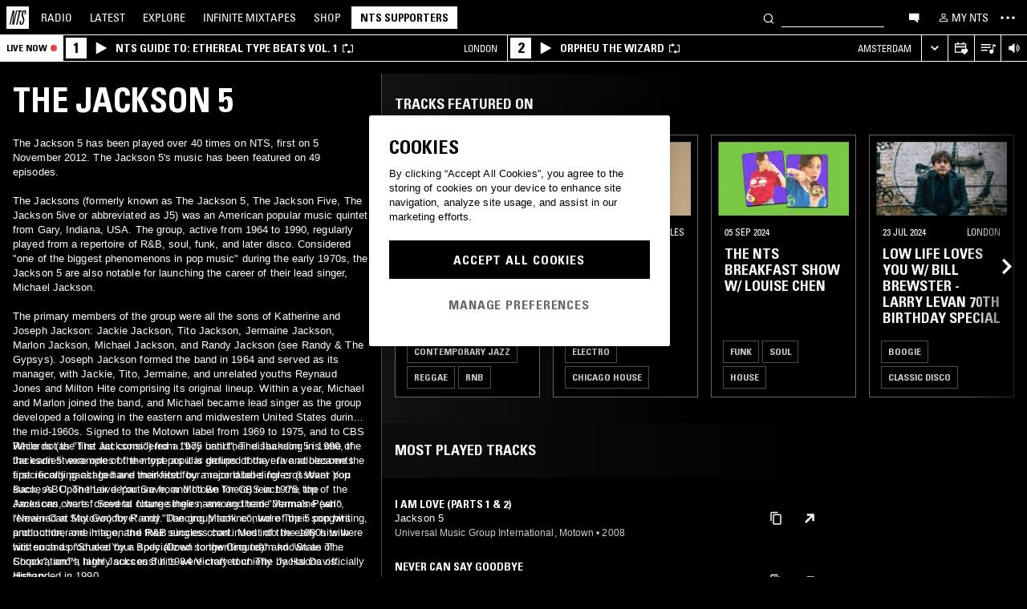

--- FILE ---
content_type: text/html; charset=utf-8
request_url: https://www.nts.live/artists/2802-the-jackson-5
body_size: 48351
content:
<!doctype html><html lang="en"><head><meta charset="utf-8"><meta name="author" content="NTS Radio"><meta name="viewport" content="width=device-width,initial-scale=1"><meta name="google-site-verification" content="KRa2WWcmg0gMxT-xzixUWXIhxQoAIXVVL1Jdni6M6os"><meta name="facebook-domain-verification" content="9bh1imvcev3aqpjr1ya4lsvvuigub2"><link rel="preload" href="/css/fonts/Univers-Condensed/UniversCom-57Condensed.woff2" as="font" type="font/woff2" crossorigin="anonymous"><link rel="preload" href="/css/fonts/UniversLTPro-BoldCond.woff2" as="font" type="font/woff2" crossorigin="anonymous"><link rel="preconnect" crossorigin href="https://firebaseinstallations.googleapis.com"><link rel="preconnect" crossorigin href="https://www.google-analytics.com"><link rel="stylesheet" href="/css/style.min.9f8e3f0d18bc96ac.css"><link rel="apple-touch-icon" sizes="180x180" href="/apple-touch-icon.png?v=47rE43RRzB"><link rel="icon" type="image/png" href="/favicon-32x32.png?v=47rE43RRzB" sizes="32x32"><link rel="icon" type="image/png" href="/favicon-16x16.png?v=47rE43RRzB" sizes="16x16"><link rel="manifest" href="/manifest.json?v=47rE43RRzB"><link rel="mask-icon" href="/safari-pinned-tab.svg?v=47rE43RRzB" color="#000000"><link rel="shortcut icon" href="/favicon.ico?v=47rE43RRzB"><meta name="theme-color" content="#000000"><script type="text/javascript">window.nts_env = {"GA_MEASUREMENT_ID":"G-WZ3JMJQ60H","GA_MEASUREMENT_ID_MOBILE":"G-NHTR5X7F3C","IOS_APP_ID":"1204567739","STRIPE_PUBLISHABLE_KEY":"pk_live_51FIB9DBH021CzR9gegZLllfkJzp0YAQXmHdgeqGST4bsxlmpI4kp6tus0EmLY0aXnDqCuRFhEFBbAl4oMpRWi1d700mJjxTMBb","NTS_API_TOKEN":"48fhsdjEK7349fCJBS","ONE_TRUST_DOMAIN_SCRIPT":"1bcd17be-81df-4553-8a3e-e7e847d0a6c7","META_PIXEL_ID":"1071656873904973","REDDIT_PIXEL_ID":"a2_h2ubxihjxvug"};</script>  <title>The Jackson 5 | Discover music on NTS</title><meta name="description" content="The Jackson 5 has been played over 40 times on NTS, first on 5 November 2012. The Jackson 5's music has been featured on 49 episodes.

The Jacksons (formerly known as The Jackson 5, The Jackson Five, The Jackson 5ive or abbreviated as J5) was an American popular music quintet from Gary, Indiana, USA. The group, active from 1964 to 1990, regularly played from a repertoire of R&B, soul, funk, and later disco. Considered "one of the biggest phenomenons in pop music" during the early 1970s, the Jackson 5 are also notable for launching the career of their lead singer, Michael Jackson.

The primary members of..."><meta name="twitter:card" content="summary_large_image" ><meta name="twitter:site" content="@NTSlive" ><meta name="twitter:image" content="https://media.ntslive.co.uk/crop/770x770/4f0a253d-a3a4-49e7-90a6-59071475be10_1554249600.jpeg" ><meta property="og:description" content="The Jackson 5 has been played over 40 times on NTS, first on 5 November 2012. The Jackson 5's music has been featured on 49 episodes.

The Jacksons (formerly known as The Jackson 5, The Jackson Five, The Jackson 5ive or abbreviated as J5) was an American popular music quintet from Gary, Indiana, USA. The group, active from 1964 to 1990, regularly played from a repertoire of R&B, soul, funk, and later disco. Considered "one of the biggest phenomenons in pop music" during the early 1970s, the Jackson 5 are also notable for launching the career of their lead singer, Michael Jackson.

The primary members of..."><meta property="og:site_name" content="NTS Radio" ><meta property="og:title" content="The Jackson 5 | Discover music on NTS"><meta property="og:type" content="article"><meta property="og:url" content="http://www.nts.live/artists/2802-the-jackson-5"><meta property="og:image" content="https://media.ntslive.co.uk/crop/770x770/4f0a253d-a3a4-49e7-90a6-59071475be10_1554249600.jpeg"><link rel="canonical" href="http://www.nts.live/artists/2802-the-jackson-5"> <script async src="https://www.googletagmanager.com/gtag/js?id=G-WZ3JMJQ60H"></script><script>window.dataLayer = window.dataLayer || [];
        function gtag(){dataLayer.push(arguments);}

        gtag('consent', 'default', {
            'ad_storage': 'denied',
            'ad_user_data': 'denied',
            'ad_personalization': 'denied',
            'analytics_storage': 'denied',
            'wait_for_update': 500,
        });
        gtag('js', new Date());
        gtag('config', window.nts_env.GA_MEASUREMENT_ID, {
            'anonymize_ip': true,
        });

        // NTS Radio Oceania - can be removed 31 March 2023, pending confirmation with Will.
        gtag('config', 'AW-11085029403', {
            'anonymize_ip': true,
        });</script><script src="https://cdn-ukwest.onetrust.com/scripttemplates/otSDKStub.js" type="text/javascript" charset="UTF-8" data-domain-script="1bcd17be-81df-4553-8a3e-e7e847d0a6c7"></script><script type="text/javascript">// Required OneTrust callback
        function OptanonWrapper() {
            // 'C0002' is Performance Cookies
            if (OnetrustActiveGroups.indexOf('C0002') !== -1) {
                gtag('consent', 'update', {
                    'analytics_storage': 'granted',
                });
            };
            // 'C0004' is Targeting Cookies
            if (OnetrustActiveGroups.indexOf('C0004') !== -1) {
                gtag('consent', 'update', {
                    'ad_storage': 'granted',
                    'ad_user_data': 'granted',
                    'ad_personalization': 'granted',
                });
            };
        }</script><script type="text/plain" class="optanon-category-C0005">!function(f,b,e,v,n,t,s)
    {if(f.fbq)return;n=f.fbq=function(){n.callMethod?
    n.callMethod.apply(n,arguments):n.queue.push(arguments)};
    if(!f._fbq)f._fbq=n;n.push=n;n.loaded=!0;n.version='2.0';
    n.queue=[];t=b.createElement(e);t.async=!0;
    t.src=v;s=b.getElementsByTagName(e)[0];
    s.parentNode.insertBefore(t,s)}(window,document,'script',
    'https://connect.facebook.net/en_US/fbevents.js');
    fbq('init', '1071656873904973'); // Owned by NTS, sharing with UMG for shop
    fbq('track', 'PageView');</script><noscript><img height="1" width="1" style="display:none" src="https://www.facebook.com/tr?id=1071656873904973&ev=PageView&noscript=1"></noscript><script>!function (w, d, t) {
      w.TiktokAnalyticsObject=t;var ttq=w[t]=w[t]||[];ttq.methods=["page","track","identify","instances","debug","on","off","once","ready","alias","group","enableCookie","disableCookie","holdConsent","revokeConsent","grantConsent"],ttq.setAndDefer=function(t,e){t[e]=function(){t.push([e].concat(Array.prototype.slice.call(arguments,0)))}};for(var i=0;i<ttq.methods.length;i++)ttq.setAndDefer(ttq,ttq.methods[i]);ttq.instance=function(t){for(
    var e=ttq._i[t]||[],n=0;n<ttq.methods.length;n++)ttq.setAndDefer(e,ttq.methods[n]);return e},ttq.load=function(e,n){var r="https://analytics.tiktok.com/i18n/pixel/events.js",o=n&&n.partner;ttq._i=ttq._i||{},ttq._i[e]=[],ttq._i[e]._u=r,ttq._t=ttq._t||{},ttq._t[e]=+new Date,ttq._o=ttq._o||{},ttq._o[e]=n||{};n=document.createElement("script")
    ;n.type="text/javascript",n.async=!0,n.src=r+"?sdkid="+e+"&lib="+t;e=document.getElementsByTagName("script")[0];e.parentNode.insertBefore(n,e)};


      ttq.load('CRC8OIRC77UE5B95LRLG');
      ttq.page();
    }(window, document, 'ttq');</script><script>!function(w,d){if(!w.rdt){var p=w.rdt=function(){p.sendEvent?p.sendEvent.apply(p,arguments):p.callQueue.push(arguments)};p.callQueue=[];var t=d.createElement("script");t.src="https://www.redditstatic.com/ads/pixel.js",t.async=!0;var s=d.getElementsByTagName("script")[0];s.parentNode.insertBefore(t,s)}}(window,document);rdt('init','a2_h2ubxihjxvug');rdt('track', 'PageVisit');</script></head><body class=""><div id="ajax-container">    </div><div id="react-root"><div id="react-content" class=""><div class="snackbar snackbar--fade "></div><span class="hidden"><audio id="nts-player-audio" controls="" preload="none"></audio></span><div class="footer-player footer-player--episode-player     "><div class="episode-player__button-group episode-player__button-group--small-screen episode-player__button-group--up-next"><button class="episode-player__up-next-expand-button nts-link nts-link--black"><svg class="episode-player__music-note-icon episode-player__music-note-icon--small-screen" xmlns="http://www.w3.org/2000/svg" viewBox="0 0 24 24"><g><path d="M18,8,13.5,6.5V17A4,4,0,1,1,12,13.9V3l6,2Z"></path></g></svg><span class="episode-player__up-next-label">Up Next</span><div><svg class="episode-player__expand-icon" xmlns="http://www.w3.org/2000/svg" viewBox="0 0 600 600"><path d="M117.2 450l-60.9-60L300 150l243.8 240-60.9 60L300 270 117.2 450z"></path></svg></div></button><button class="episode-player__close " aria-label="Close"><svg class="nts-icon" data-name="Layer 1" xmlns="http://www.w3.org/2000/svg" viewBox="0 0 600 600"><path d="M356.25 300L487.5 431.25l-56.25 56.25L300 356.25 168.75 487.5l-56.25-56.25L243.75 300 112.5 168.75l56.25-56.25L300 243.75 431.25 112.5l56.25 56.25z"></path></svg></button></div><div class="episode-player-wrapper"><div class="episode-player"><div class="episode-player__button-group"><button class="episode-player__close" aria-label="Close"><svg class="nts-icon" data-name="Layer 1" xmlns="http://www.w3.org/2000/svg" viewBox="0 0 600 600"><path d="M356.25 300L487.5 431.25l-56.25 56.25L300 356.25 168.75 487.5l-56.25-56.25L243.75 300 112.5 168.75l56.25-56.25L300 243.75 431.25 112.5l56.25 56.25z"></path></svg></button></div><div class="episode-player__player"><div class="mixcloud-player visuallyhidden"></div><div class="visuallyhidden"><div class="soundcloud-player"><div class="soundcloud-player__content"><audio></audio><div class="soundcloud-player__thumbnail"><img alt="Go to tracklist"/></div><div class="soundcloud-player__play-button"><svg class="nts-icon--buffering soundcloud-player__play-icon animate-spin" xmlns="http://www.w3.org/2000/svg" viewBox="0 0 600 600"><path d="M493 351c-21.26 85.19-98.13 148.4-190 148.4-108.26 0-196-87.69-196-195.86s87.76-195.86 196-195.86c86.58 0 159.91 56.16 185.86 134L454 253.21c-21.13-63.15-80.76-108.85-151-108.85-87.82 0-159.27 71.39-159.27 159.14S215.2 462.64 303 462.64c74.49 0 137-51.44 154.34-120.59z" data-name="Layer 2"></path></svg></div><div class="soundcloud-player__episode-title-container "><h4 class="body-s text-uppercase text-overflow-ellipsis-one-line" style="margin:0"></h4><span class="body-s" style="display:block"></span></div><div class="soundcloud-player__progress-bar-container visuallyhidden"><span class="soundcloud-player__time" style="margin-left:0">0:00:00</span><div style="width:100%"><input type="range" class="soundcloud-player__progress-bar" max="0" value="0"/></div><span class="soundcloud-player__time" style="margin-right:0">0:00:00</span></div></div><div class="soundcloud-player__brand-logo-container"><a target="_blank" rel="noopener noreferrer"><img src="/img/soundcloud-brand-logo.png" class="soundcloud-player__brand-logo" alt="SoundCloud Brand Logo"/></a></div></div></div></div><button class="episode-player__tracklist-expand-button nts-link nts-link--black"><svg class="episode-player__music-note-icon" xmlns="http://www.w3.org/2000/svg" viewBox="0 0 24 24"><g><path d="M18,8,13.5,6.5V17A4,4,0,1,1,12,13.9V3l6,2Z"></path></g></svg><div><svg class="episode-player__expand-icon" xmlns="http://www.w3.org/2000/svg" viewBox="0 0 600 600"><path d="M117.2 450l-60.9-60L300 150l243.8 240-60.9 60L300 270 117.2 450z"></path></svg></div></button></div><div class="episode-player__skip"><button class="episode-player__skip-button mobile-link mobile-link--button" aria-label="Skip to start"><svg xmlns="http://www.w3.org/2000/svg" width="48" height="46" fill="#000"><path d="M18.421 23 30.5 30.105v-14.21L18.421 23Z"></path><path d="M17 15.895h2.842v14.21H17v-14.21Z"></path></svg></button><button class="episode-player__skip-button mobile-link mobile-link--button nts-link" aria-label="Skip back 30 seconds" title="Skip back 30 seconds"><svg xmlns="http://www.w3.org/2000/svg" width="46" height="46" fill="#000"><path d="M11.561 19.373a12 12 0 1 0 4.941-6.462l1.224 1.9a9.741 9.741 0 1 1-4.012 5.245l-2.153-.683Z"></path><path d="m14.685 16.915 5.915-1.184L15.87 11l-1.184 5.915ZM19.388 20.996h-1.692c0-.864.192-1.416.576-1.752.384-.324.984-.444 1.824-.444 1.56 0 2.292.636 2.292 2.232 0 .792-.228 1.728-1.14 1.86v.024c1.092.204 1.272 1.068 1.272 2.04 0 1.728-.924 2.436-2.616 2.436-1.656 0-2.304-.588-2.304-2.376h1.692c0 .552-.024 1.152.708 1.152.768 0 .828-.708.828-1.296 0-1.212-.396-1.284-1.572-1.284v-1.332c1.104.048 1.44-.072 1.44-1.236 0-.456-.072-.996-.648-.996-.612 0-.66.492-.66.972ZM25.452 18.8c2.064 0 2.424 1.068 2.424 4.272 0 2.628-.168 4.32-2.424 4.32s-2.424-1.692-2.424-4.32c0-3.204.36-4.272 2.424-4.272Zm0 1.224c-.72 0-.732.492-.732 3.072 0 2.532.06 3.072.732 3.072.672 0 .732-.54.732-3.072 0-2.58-.012-3.072-.732-3.072Z"></path></svg></button><button class="episode-player__skip-button mobile-link mobile-link--button nts-link" aria-label="Skip forward 30 seconds" title="Skip forward 30 seconds"><svg xmlns="http://www.w3.org/2000/svg" width="46" height="46" fill="#000"><path d="M34.439 19.373a12 12 0 1 1-4.941-6.462l-1.224 1.9a9.741 9.741 0 1 0 4.012 5.245l2.153-.683Z"></path><path d="M31.315 16.915 25.4 15.731 30.13 11l1.184 5.915ZM19.388 20.996h-1.692c0-.864.192-1.416.576-1.752.384-.324.984-.444 1.824-.444 1.56 0 2.292.636 2.292 2.232 0 .792-.228 1.728-1.14 1.86v.024c1.092.204 1.272 1.068 1.272 2.04 0 1.728-.924 2.436-2.616 2.436-1.656 0-2.304-.588-2.304-2.376h1.692c0 .552-.024 1.152.708 1.152.768 0 .828-.708.828-1.296 0-1.212-.396-1.284-1.572-1.284v-1.332c1.104.048 1.44-.072 1.44-1.236 0-.456-.072-.996-.648-.996-.612 0-.66.492-.66.972ZM25.452 18.8c2.064 0 2.424 1.068 2.424 4.272 0 2.628-.168 4.32-2.424 4.32s-2.424-1.692-2.424-4.32c0-3.204.36-4.272 2.424-4.272Zm0 1.224c-.72 0-.732.492-.732 3.072 0 2.532.06 3.072.732 3.072.672 0 .732-.54.732-3.072 0-2.58-.012-3.072-.732-3.072Z"></path></svg></button><button class="episode-player__skip-button mobile-link mobile-link--button" aria-label="Skip to next episode" disabled=""><svg xmlns="http://www.w3.org/2000/svg" width="46" height="46" fill="#000"><path d="M21.593 23 10 29.82V16.18L21.593 23ZM34.636 23l-11.594 6.82V16.18L34.636 23Z"></path><path d="M33.272 16.18H36v13.64h-2.728V16.18Z"></path></svg></button></div><div class="expanded-episode-player"><header class="expanded-episode-player__header"><h2 class="heading-6 text-uppercase text-bold expanded-episode-player__title"></h2><div class="expanded-episode-player__metadata"><span></span></div></header><div class="up-next"><header class="up-next__header"><div><h3 class="heading-6 text-uppercase text-bold up-next__heading">Up Next</h3><p class="up-next__subheading">Similar to what you are listening to</p></div></header><div class="up-next__loading-container"><p class="heading-6 text-center text-bold text-uppercase">Sorry, we couldn&#x27;t find any episodes.<br/>Please try again later...</p></div></div></div></div></div><div class="footer-player mixtape-player "><div class="footer-player__img-container"></div><div class="footer-player__control-btn"><button class="footer-player__control-btn__icon-container nts-link"><svg class="nts-icon nts-icon--inverted" style="width:30px;height:30px" xmlns="http://www.w3.org/2000/svg" viewBox="0 0 600 600"><title>Play</title><g id="_x33_--Hidden-_x28_closing-up_x29_-" transform="translate(-772 -385)"><g id="Drawer" transform="translate(0 43)"><g id="_x32_" transform="translate(18)"><path id="play" d="M1260.4 651.3L882.8 861.2c-4.4 2.4-8.2 2.7-11.2 1-3.1-1.7-4.6-5.1-4.6-10.2V433.2c0-4.8 1.5-8.2 4.6-10.2 3.1-2 6.8-1.7 11.2 1l377.6 210c4.4 2.4 6.6 5.3 6.6 8.7 0 3.3-2.2 6.2-6.6 8.6z"></path></g></g></g></svg></button></div><div class="footer-player__info"></div><button class="footer-player__live-tracks-trigger nts-link no-padding"><svg class="nts-icon nts-icon--inline-alt" style="width:24px;height:24px;fill:white" xmlns="http://www.w3.org/2000/svg" viewBox="0 0 24 24"><path d="M2.87 14.49h8V13h-8zm12-5h-12V11h12zm0-3.5h-12v1.5h12zm6.26 3.34l-2.88-1v7a2.67 2.67 0 01-2 2.61 2.53 2.53 0 01-2.88-1.44 2.73 2.73 0 01.71-3.24 2.49 2.49 0 013.2 0V6l3.84 1.33z"></path></svg></button><div class="footer-player__right-btn-container"><button class="footer-player__right-btn nts-link no-padding"><svg class="nts-icon nts-icon--s nts-icon--inverted" data-name="Layer 1" xmlns="http://www.w3.org/2000/svg" viewBox="0 0 600 600"><path d="M356.25 300L487.5 431.25l-56.25 56.25L300 356.25 168.75 487.5l-56.25-56.25L243.75 300 112.5 168.75l56.25-56.25L300 243.75 431.25 112.5l56.25 56.25z"></path></svg></button></div></div><div><div class="navigation-page-overlay "></div><header class="header"><a class="header__home nts-app nts-link" href="/" data-track="event" data-category="Navigation" data-target="GoTo-Home" data-origin="from: header" aria-label="Home"><svg style="fill:#fff" xmlns="http://www.w3.org/2000/svg" viewBox="0 0 26 26"><path d="M22.7 6.9L22.3 9h-1.5l.5-2c.1-.6.1-1.1-.6-1.1s-1 .5-1.1 1.1l-.4 1.7c-.1.5-.1 1 0 1.5l1.4 4.1c.2.6.3 1.3.1 2l-.6 2.6c-.4 1.5-1.5 2.4-2.9 2.4-1.6 0-2.3-.7-1.9-2.4l.5-2.2h1.5l-.5 2.1c-.2.8 0 1.2.7 1.2.6 0 1-.5 1.2-1.2l.5-2.3c.1-.5.1-1.1-.1-1.6l-1.3-3.8c-.2-.7-.3-1.2-.2-2.1l.4-2c.4-1.6 1.4-2.4 2.9-2.4 1.7 0 2.2.8 1.8 2.3zM11.2 21.1L14.6 6H13l.3-1.3h4.8L17.8 6h-1.7l-3.4 15.1h-1.5zm-4.5 0L8.1 6.6 4.8 21.1H3.5L7.2 4.8h2.2L8 18.7l3.2-14h1.3L8.8 21.1H6.7zM0 26h26V0H0v26z"></path></svg></a><nav class="header__nav text-uppercase hidden-phone"><a class="header-nav-item nts-app nts-link " href="/radio">Radio</a><a class="header-nav-item nts-app nts-link " href="/latest">Latest</a><a class="header-nav-item nts-app nts-link " href="/explore">Explore</a><a class="header-nav-item nts-app nts-link " href="/infinite-mixtapes"><span class="header-nav-item__im">Infinite </span>Mixtapes</a><a class="header-nav-item nts-link" href="https://shop.nts.live/" target="_blank" rel="noopener">Shop</a><a class="header-nav-cta nts-app nts-button nts-link hidden" href="/supporters">NTS Supporters</a><a class="header-nav-cta nts-app nts-button nts-link hidden" href="/gift-supporters">Gift NTS Supporters</a></nav><div class="header__search-form"><form class="search-form" method="get"><button class="search-form__button" aria-label="Search" type="submit"><svg xmlns="http://www.w3.org/2000/svg" viewBox="0 0 600 600"><path d="M413.38 392.4a169.89 169.89 0 0 0 18.19-27.4c43-83 10.73-185.28-72.09-228.39a168.63 168.63 0 0 0-227.82 72.27c-43 83-10.74 185.28 72.09 228.39a168.49 168.49 0 0 0 183.35-18L461.62 494l26.56-26.62zm-194.25 15.16C152.67 373 126.77 290.9 161.28 224.28a135.43 135.43 0 0 1 182.82-58c66.46 34.6 92.36 116.66 57.85 183.28a135.43 135.43 0 0 1-182.82 58z"></path></svg></button><input class="search-form__input nts-input search-btn" type="text" name="q" autoComplete="off" aria-label="Search" value=""/></form></div><button class="header-nav-item nts-link hidden-phone" data-track="event" data-category="Navigation" data-target="Open-Chat" data-origin="from: header" aria-label="Open chat"><svg style="height:20px" data-name="Layer 1" xmlns="http://www.w3.org/2000/svg" viewBox="0 0 600 600"><path d="M493 391.73h-45.9v99.35l-128.18-99.35H118V144.92h375z"></path></svg></button><a class="header-nav-item header-nav-item--alt nts-app nts-link hidden-phone " href="/my-nts/favourites/shows" aria-label="My NTS"><svg class="nts-icon--inline nts-icon--inline--xxl" xmlns="http://www.w3.org/2000/svg" viewBox="0 0 24 24"><path d="M12 4.41a2.92 2.92 0 11-2.95 2.92A2.91 2.91 0 0112 4.41m0-1.58a4.5 4.5 0 104.5 4.5 4.5 4.5 0 00-4.5-4.5zm0 11.71c3.26 0 7.41 1.63 7.41 2.91v1.79H4.55v-1.79c0-1.28 4.16-2.91 7.41-2.91M12 13c-3 0-9 1.51-9 4.5v3.38h18v-3.43c0-3-6-4.5-9-4.5z" data-name="Layer 5"></path></svg><span class="text-uppercase visible-desktop">My NTS</span></a><button class="header__menu-toggle  nts-link" aria-label="Toggle navigation menu" title="Toggle navigation menu"><svg class="header__menu-toggle__icon header__menu-toggle__icon--cross" data-name="Layer 1" xmlns="http://www.w3.org/2000/svg" viewBox="0 0 600 600"><path d="M356.25 300L487.5 431.25l-56.25 56.25L300 356.25 168.75 487.5l-56.25-56.25L243.75 300 112.5 168.75l56.25-56.25L300 243.75 431.25 112.5l56.25 56.25z"></path></svg><svg class="header__menu-toggle__icon header__menu-toggle__icon--ellipsis" xmlns="http://www.w3.org/2000/svg" viewBox="0 0 600 600"><path d="M150.39 340a37.5 37.5 0 1 1 37.5-37.5 37.5 37.5 0 0 1-37.5 37.5zm150 0a37.5 37.5 0 1 1 37.5-37.5 37.5 37.5 0 0 1-37.5 37.5zm150 0a37.5 37.5 0 1 1 37.5-37.5 37.5 37.5 0 0 1-37.5 37.5z"></path><path fill="none" d="M0 2h600v600H0z"></path></svg><svg class="header__menu-toggle__icon header__menu-toggle__icon--hamburger" id="Layer_1" data-name="Layer 1" xmlns="http://www.w3.org/2000/svg" viewBox="0 0 600 600"><path d="M107,143H507v64H107Zm0,128H507v64H107Zm0,128H507v64H107Z"></path></svg></button></header><div class="nav-submenu-container "><div class="nav-submenu text-uppercase"><div class="nav-submenu__section"><a class="nav-submenu-link nts-link nts-app " href="/events">Events</a><a class="nav-submenu-link nts-link nts-app " href="/podcasts">Podcasts</a><a class="nav-submenu-link nts-link nts-app " href="/videos">Videos</a><a class="nav-submenu-link nts-link nts-app " href="/incoming">News</a><a class="nav-submenu-link nts-link nts-app " href="/about">About</a><a class="nav-submenu-link nts-link nts-app " href="/supporters">NTS Supporters</a><a class="nav-submenu-link nts-link nts-app" target="_blank" rel="noopener noreferrer" href="https://ntslive.freshdesk.com/support/home">Help and Feedback</a></div><div class="nav-submenu__section "><a class="nav-submenu-link nts-link" target="_blank" rel="noopener noreferrer" href="https://apps.apple.com/us/app/nts-radio/id1204567739?platform=iphone&amp;ct=website_desktop_header"><svg xmlns="http://www.w3.org/2000/svg" viewBox="0 0 600 600"><path d="M322.15 202.6q-9.07 2.52-25.39 3.35.92-36 20.86-59.85t58.93-32.22q4.53 16.74-2.72 35.57a96.49 96.49 0 0 1-21.76 33.49q-14.51 14.64-29.92 19.66zm110.61 60.27q-18.13 23.44-16.32 51.9 1.81 25.11 17.68 46t37.63 26.78a209.39 209.39 0 0 1-35.36 63.62q-29 36.84-57.12 36.83-12.69 0-35.81-7.11t-36.72-7.12q-13.61 0-36.27 8.37-20 6.7-30.83 6.7-25.38 0-52.59-30.14-23.56-26.7-39.89-67.34t-16.32-74.08q0-46.87 24.48-80.36 27.19-36 71.63-36 17.22 0 49 8.37 20.85 5 29 5t29-5.86q30.82-9.19 49-9.2 24.48 0 43.52 10 17.22 9.21 33.54 27.62-19.09 14.31-27.25 26.02z"></path></svg><span>iOS App</span></a><a class="nav-submenu-link nts-link" target="_blank" rel="noopener noreferrer" href="https://play.google.com/store/apps/details?id=com.ntslive.ntsradio&amp;referrer=website_desktop_header"><svg xmlns="http://www.w3.org/2000/svg" viewBox="0 0 600 600"><path d="M190 123.4l210 117.92-45 43.94zm-43.5-9.52l192.76 187.5-192.76 187.5q-16.5-8.05-16.5-25.64V139.51q0-17.58 16.5-25.63zm318.77 165.53q10.5 7.32 10.87 22t-10.12 22l-45 24.9-48.75-46.87L421 253.77zM190 479.36l165-161.87 45 43.95z"></path></svg><span>Android App</span></a><a class="nav-submenu-link nts-link" target="_blank" rel="noopener noreferrer" href="https://discord.gg/nts-chat"><svg style="height:14px;margin-top:4px;margin-bottom:4px" xmlns="http://www.w3.org/2000/svg" viewBox="0 0 127.14 96.36"><path d="M107.7 8.07A105.15 105.15 0 0 0 81.47 0a72.06 72.06 0 0 0-3.36 6.83 97.68 97.68 0 0 0-29.11 0A72.37 72.37 0 0 0 45.64 0a105.89 105.89 0 0 0-26.25 8.09C2.79 32.65-1.71 56.6.54 80.21a105.73 105.73 0 0 0 32.17 16.15 77.7 77.7 0 0 0 6.89-11.11 68.42 68.42 0 0 1-10.85-5.18c.91-.66 1.8-1.34 2.66-2a75.57 75.57 0 0 0 64.32 0c.87.71 1.76 1.39 2.66 2a68.68 68.68 0 0 1-10.87 5.19 77 77 0 0 0 6.89 11.1 105.25 105.25 0 0 0 32.19-16.14c2.64-27.38-4.51-51.11-18.9-72.15ZM42.45 65.69C36.18 65.69 31 60 31 53s5-12.74 11.43-12.74S54 46 53.89 53s-5.05 12.69-11.44 12.69Zm42.24 0C78.41 65.69 73.25 60 73.25 53s5-12.74 11.44-12.74S96.23 46 96.12 53s-5.04 12.69-11.43 12.69Z"></path></svg><span>Join the Chat</span></a><a class="nav-submenu-link nts-link nts-app " href="/newsletter"><svg xmlns="http://www.w3.org/2000/svg" viewBox="0 0 600 600"><path d="M529 124H79v360h450zm-65.9 36L304 312.75 144.9 160zM492 448H117V183.65l187.5 180 187.5-180z"></path></svg><span>Newsletter</span></a></div><div class="nav-submenu__footer"><a class="nav-submenu__footer__item nts-link" href="https://www.instagram.com/nts_radio/" target="_blank" rel="noopener noreferrer" data-track="event" data-category="SocialMedia" data-target="GoTo-Instagram" data-origin="from: header"><svg data-name="Layer 1" xmlns="http://www.w3.org/2000/svg" viewBox="0 0 600 600"><path d="M303 205.05a93.64 93.64 0 0 1 48.13 13 96.54 96.54 0 0 1 35.16 35.16 95.79 95.79 0 0 1 0 96.26 96.54 96.54 0 0 1-35.16 35.16 95.79 95.79 0 0 1-96.26 0 96.59 96.59 0 0 1-35.15-35.16 95.72 95.72 0 0 1 0-96.26 96.59 96.59 0 0 1 35.1-35.21A93.66 93.66 0 0 1 303 205.05zm0 159q25.95 0 44.37-18.42t18.41-44.36q0-25.95-18.41-44.36T303 238.53q-25.95 0-44.36 18.42t-18.42 44.36q0 25.95 18.42 44.36T303 364.09zm123-163.19a26.14 26.14 0 0 1-7.11 15.91 20.41 20.41 0 0 1-15.49 6.69 22.49 22.49 0 1 1 22.6-22.6zm63.62 22.6q.83 23.44.83 77.85t-1.25 78.26q-1.26 23.87-7.12 41.44a98 98 0 0 1-59.43 59.43q-17.58 5.87-41.43 7.11T303 488.81q-54.4 0-78.26-1.26t-41.43-7.95a89.12 89.12 0 0 1-36.42-22.18 97.68 97.68 0 0 1-23-36.41q-5.85-17.58-7.11-41.44t-1.26-78.26q0-54.4 1.26-78.26t7.11-41.44a98 98 0 0 1 59.44-59.43q17.56-5.85 41.43-7.11t78.24-1.26q54.42 0 78.27 1.26t41.43 7.11a98 98 0 0 1 59.43 59.43q5.82 17.58 7.49 41.85zM449.44 411.8q5-14.24 6.69-45.2.84-18.42.84-51.9v-26.78q0-34.32-.84-51.9-1.67-31.82-6.69-45.2-10.05-25.95-36-36-13.38-5-45.2-6.7-18.4-.84-51.89-.84h-26.79q-33.48 0-51.9.84-31 1.68-45.2 6.7-26 10-36 36-5 13.4-6.7 45.2-.83 18.42-.83 51.9v26.78q0 33.48.83 51.9 1.68 31 6.7 45.2 10.88 25.95 36 36 14.23 5 45.2 6.7 18.42.84 51.9.84h26.79q34.32 0 51.89-.84 31.81-1.68 45.2-6.7 25.95-10.88 36-36z"></path></svg></a><a class="nav-submenu__footer__item nts-link" href="https://www.facebook.com/NTSRadio" target="_blank" rel="noopener noreferrer" data-track="event" data-category="SocialMedia" data-target="GoTo-Facebook" data-origin="from: header"><svg width="24" height="24" viewBox="0 0 24 24" fill="none" xmlns="http://www.w3.org/2000/svg"><path d="M19.9997 11.9998C19.9997 7.58169 16.418 4 11.9998 4C7.58169 4 4 7.58169 4 11.9998C4 15.7514 6.58299 18.8995 10.0674 19.7642V14.4446H8.41783V11.9998H10.0674V10.9464C10.0674 8.22359 11.2997 6.96154 13.9729 6.96154C14.4798 6.96154 15.3543 7.06106 15.7121 7.16026V9.37621C15.5233 9.35637 15.1953 9.34645 14.7879 9.34645C13.4763 9.34645 12.9694 9.8434 12.9694 11.1352V11.9998H15.5825L15.1335 14.4446H12.9694V19.9411C16.9306 19.4627 20 16.09 20 11.9998H19.9997Z"></path> </svg></a><a class="nav-submenu__footer__item nts-link" href="https://twitter.com/ntslive" target="_blank" rel="noopener noreferrer" data-track="event" data-category="SocialMedia" data-target="GoTo-Twitter" data-origin="from: header"><svg data-name="Layer 1" xmlns="http://www.w3.org/2000/svg" viewBox="0 0 600 600"><path d="M450 224a43.55 43.55 0 0 1 .73 9.52q0 52.74-25.64 101.81-26.35 52-74 82.76-52 34.43-119.38 34.43-64.46 0-117.92-34.43 8.06.74 18.31.74 53.46 0 95.94-33-25.63 0-45-15a76.45 76.45 0 0 1-26.73-37.72q7.32.74 13.91.74a98 98 0 0 0 20.51-2.2 77.52 77.52 0 0 1-43.95-27.1q-17.56-21.24-17.57-48.34v-1.47A72.37 72.37 0 0 0 163.6 265a85.44 85.44 0 0 1-24.9-27.83 74.62 74.62 0 0 1 1.46-75.44 215.11 215.11 0 0 0 158.21 80.56 106.41 106.41 0 0 1-1.47-17.58 76.32 76.32 0 0 1 10.25-38.45A75.36 75.36 0 0 1 335 158.08a74.32 74.32 0 0 1 38.08-10.25 73.45 73.45 0 0 1 31.13 6.59A87.28 87.28 0 0 1 429.47 172a156.49 156.49 0 0 0 49.07-18.31q-8.79 27.1-33.69 42.48a165 165 0 0 0 43.95-12.45A169.41 169.41 0 0 1 450 224z"></path></svg></a><a class="nav-submenu__footer__item nts-link" href="https://www.youtube.com/user/NTSLIVEUK" target="_blank" rel="noopener noreferrer" data-track="event" data-category="SocialMedia" data-target="GoTo-Youtube" data-origin="from: header"><svg data-name="Layer 1" xmlns="http://www.w3.org/2000/svg" viewBox="0 0 600 600"><path d="M482.9 209.18q4.8 18.62 6.87 56.53l.68 34.46-.68 34.47q-2.07 38.61-6.87 57.22a48.18 48.18 0 0 1-12.36 20.68 47.55 47.55 0 0 1-21.3 12.4q-17.85 4.83-83.79 6.9l-62.5.69-62.5-.69q-65.92-2.07-83.79-6.9a47.51 47.51 0 0 1-21.29-12.4A48.18 48.18 0 0 1 123 391.86q-4.82-18.62-6.87-57.22l-.69-34.47q0-15.17.69-34.46 2.06-37.92 6.87-56.53a48.09 48.09 0 0 1 33.65-33.78q17.86-4.82 83.79-6.89l62.5-.69 62.5.69q65.94 2.07 83.79 6.89a48.08 48.08 0 0 1 33.66 33.78zM264.49 356.7l98.22-56.53-98.22-55.83z"></path></svg></a></div></div></div></div><div id="nts-live-header" class="live-header live-header--collapsed"><div class="live-header__channels--collapsed live-header__channels "><div class="live-header__live-now-label"><span>Live now</span><span style="top:0" class="live-now-circle live-now-circle--live-channel"></span></div><button class="live-channel live-channel--collapsed  "><span class="live-now-circle live-now-circle--live-channel"></span><span class="channel-icon channel-icon--collapsed">1</span><div class="live-channel--collapsed__broadcast" style="cursor:default"><svg class="nts-icon nts-icon--s nts-icon--inverted live-channel--collapsed__icon nts-icon--disabled" xmlns="http://www.w3.org/2000/svg" viewBox="0 0 600 600"><title>Play</title><g id="_x33_--Hidden-_x28_closing-up_x29_-" transform="translate(-772 -385)"><g id="Drawer" transform="translate(0 43)"><g id="_x32_" transform="translate(18)"><path id="play" d="M1260.4 651.3L882.8 861.2c-4.4 2.4-8.2 2.7-11.2 1-3.1-1.7-4.6-5.1-4.6-10.2V433.2c0-4.8 1.5-8.2 4.6-10.2 3.1-2 6.8-1.7 11.2 1l377.6 210c4.4 2.4 6.6 5.3 6.6 8.7 0 3.3-2.2 6.2-6.6 8.6z"></path></g></g></g></svg><h3 class="live-channel--collapsed__broadcast__heading broadcast-empty"></h3><span style="flex-grow:1"></span><span class="live-channel--collapsed__broadcast__location broadcast-location broadcast-empty"><span class="text-uppercase text-bold"></span><span></span></span></div></button><button class="live-channel live-channel--collapsed  channel-2"><span class="live-now-circle live-now-circle--live-channel"></span><span class="channel-icon channel-icon--collapsed">2</span><div class="live-channel--collapsed__broadcast" style="cursor:default"><svg class="nts-icon nts-icon--s nts-icon--inverted live-channel--collapsed__icon nts-icon--disabled" xmlns="http://www.w3.org/2000/svg" viewBox="0 0 600 600"><title>Play</title><g id="_x33_--Hidden-_x28_closing-up_x29_-" transform="translate(-772 -385)"><g id="Drawer" transform="translate(0 43)"><g id="_x32_" transform="translate(18)"><path id="play" d="M1260.4 651.3L882.8 861.2c-4.4 2.4-8.2 2.7-11.2 1-3.1-1.7-4.6-5.1-4.6-10.2V433.2c0-4.8 1.5-8.2 4.6-10.2 3.1-2 6.8-1.7 11.2 1l377.6 210c4.4 2.4 6.6 5.3 6.6 8.7 0 3.3-2.2 6.2-6.6 8.6z"></path></g></g></g></svg><h3 class="live-channel--collapsed__broadcast__heading broadcast-empty"></h3><span style="flex-grow:1"></span><span class="live-channel--collapsed__broadcast__location broadcast-location broadcast-empty"><span class="text-uppercase text-bold"></span><span></span></span></div></button></div><div class="live-header__channels--expanded live-header__channels"><div class="live-channel  "><header class="live-channel__header"><div class="live-channel__header__channel-heading"><div class="channel-heading"><span class="channel-icon">1</span><span class="live-now-circle live-now-circle--live-channel"></span><div class="text-overflow-ellipsis"><span class="text-uppercase text-bold"></span><span class="broadcast-location"></span></div></div></div><span class="live-channel__header__broadcast-times broadcast-empty"></span></header><div class="live-channel__content"><div class="live-channel__content__picture"><button class="live-channel-picture nts-box-shadow broadcast-empty"><img class="live-channel-picture__img" srcSet="
                                         https://media.ntslive.co.uk/resize/400x400/f49502d8-3dcd-4785-bbfc-a104dec1ff42_1744848000.jpeg 400w,
                                         https://media.ntslive.co.uk/resize/800x800/f49502d8-3dcd-4785-bbfc-a104dec1ff42_1744848000.jpeg 800w,
                                        " sizes="(max-width: 768px) 50vw, (max-width: 1024px) 33vw, 25vw" src="https://media.ntslive.co.uk/resize/400x400/f49502d8-3dcd-4785-bbfc-a104dec1ff42_1744848000.jpeg" alt=""/></button></div><div class="live-channel__content__details"><div><h3 class="broadcast-heading broadcast-empty"></h3></div></div></div><div class="live-channel__footer"><span class="live-channel__footer__label"><a class="no-underline nts-app" href="/schedule" data-track="event" data-origin="live_header" data-target="/schedule">Next on <!-- -->1<span> <svg class="nts-icon nts-icon--xs nts-icon--inline nts-icon--inverted" xmlns="http://www.w3.org/2000/svg" viewBox="0 0 600 600"><path d="M150 117l60-61 240 244-240 244-60-61 180-183-180-183z"></path></svg></span></a></span><span class="live-channel__footer__details"><span class="next-up-title">…</span></span></div></div><div class="live-channel  channel-2"><header class="live-channel__header"><div class="live-channel__header__channel-heading"><div class="channel-heading"><span class="channel-icon">2</span><span class="live-now-circle live-now-circle--live-channel"></span><div class="text-overflow-ellipsis"><span class="text-uppercase text-bold"></span><span class="broadcast-location"></span></div></div></div><span class="live-channel__header__broadcast-times broadcast-empty"></span></header><div class="live-channel__content"><div class="live-channel__content__picture"><button class="live-channel-picture nts-box-shadow broadcast-empty"><img class="live-channel-picture__img" srcSet="
                                         https://media.ntslive.co.uk/resize/400x400/f49502d8-3dcd-4785-bbfc-a104dec1ff42_1744848000.jpeg 400w,
                                         https://media.ntslive.co.uk/resize/800x800/f49502d8-3dcd-4785-bbfc-a104dec1ff42_1744848000.jpeg 800w,
                                        " sizes="(max-width: 768px) 50vw, (max-width: 1024px) 33vw, 25vw" src="https://media.ntslive.co.uk/resize/400x400/f49502d8-3dcd-4785-bbfc-a104dec1ff42_1744848000.jpeg" alt=""/></button></div><div class="live-channel__content__details"><div><h3 class="broadcast-heading broadcast-empty"></h3></div></div></div><div class="live-channel__footer"><span class="live-channel__footer__label"><a class="no-underline nts-app" href="/schedule/2" data-track="event" data-origin="live_header" data-target="/schedule/2">Next on <!-- -->2<span> <svg class="nts-icon nts-icon--xs nts-icon--inline nts-icon--inverted" xmlns="http://www.w3.org/2000/svg" viewBox="0 0 600 600"><path d="M150 117l60-61 240 244-240 244-60-61 180-183-180-183z"></path></svg></span></a></span><span class="live-channel__footer__details"><span class="next-up-title">…</span></span></div></div><div class="live-header__footer live-header__footer--collapsed  live-header__footer--mobile"><button class="live-header__footer__button" aria-label="Expand live player"><svg class="nts-icon nts-icon--xs nts-icon--inline-alt" xmlns="http://www.w3.org/2000/svg" viewBox="0 0 600 600"><path d="M117.2 450l-60.9-60L300 150l243.8 240-60.9 60L300 270 117.2 450z"></path></svg></button><button class="live-header__live-tracks-trigger" aria-label="Open Live Tracklist"><div class="live-header__live-tracks-trigger-inside"><svg class="nts-icon nts-icon--inline-alt" style="width:24px;height:24px" xmlns="http://www.w3.org/2000/svg" viewBox="0 0 24 24"><path d="M2.87 14.49h8V13h-8zm12-5h-12V11h12zm0-3.5h-12v1.5h12zm6.26 3.34l-2.88-1v7a2.67 2.67 0 01-2 2.61 2.53 2.53 0 01-2.88-1.44 2.73 2.73 0 01.71-3.24 2.49 2.49 0 013.2 0V6l3.84 1.33z"></path></svg></div></button></div></div><div class="live-header__footer live-header__footer--collapsed  "><button class="live-header__footer__button" aria-label="Expand live player"><svg class="nts-icon nts-icon--xs nts-icon--inline-alt" xmlns="http://www.w3.org/2000/svg" viewBox="0 0 600 600"><path d="M117.2 450l-60.9-60L300 150l243.8 240-60.9 60L300 270 117.2 450z"></path></svg></button><a class="live-header__my-schedule nts-app" href="/schedule/my"><svg class="nts-icon nts-icon--s nts-icon--inverted" xmlns="http://www.w3.org/2000/svg" viewBox="0 0 24 24"><defs></defs><path d="M19.5 13V5h-3.45V4a1 1 0 00-2 0v1H8V4a1 1 0 00-2 0v1H2.5v14h11.57L17 22l4.29-4.39a5.56 5.56 0 00.53-.89A2.73 2.73 0 0019.5 13zM4 6.5h2V7h2v-.5h6V7h2v-.5h2V9H4zM4 11h14v2.31a2.77 2.77 0 00-1 .86 2.75 2.75 0 00-5 1.58 2.71 2.71 0 00.17.95 4.84 4.84 0 00.45.78H4z"></path></svg></a><button class="live-header__live-tracks-trigger" aria-label="Open Live Tracklist"><div class="live-header__live-tracks-trigger-inside"><svg class="nts-icon nts-icon--inline-alt" style="width:24px;height:24px" xmlns="http://www.w3.org/2000/svg" viewBox="0 0 24 24"><path d="M2.87 14.49h8V13h-8zm12-5h-12V11h12zm0-3.5h-12v1.5h12zm6.26 3.34l-2.88-1v7a2.67 2.67 0 01-2 2.61 2.53 2.53 0 01-2.88-1.44 2.73 2.73 0 01.71-3.24 2.49 2.49 0 013.2 0V6l3.84 1.33z"></path></svg></div></button><div class="volume-control no-text-select hidden-phone "><button class="volume-control__button" aria-label="Volume Control"><svg class="nts-icon volume-control__icon" xmlns="http://www.w3.org/2000/svg" viewBox="0 0 22 22"><path d="M11.002 2.999a.81.81 0 0 0-.593.25L6.028 7.63H2.581a.81.81 0 0 0-.593.25.81.81 0 0 0-.25.593v5.051c0 .228.084.426.25.592a.81.81 0 0 0 .593.25h3.447l4.381 4.382a.81.81 0 0 0 .592.25.81.81 0 0 0 .593-.25.809.809 0 0 0 .25-.592V3.841a.81.81 0 0 0-.25-.593.81.81 0 0 0-.592-.25M16.338 12.861a3.39 3.39 0 0 0 0-3.73 3.025 3.025 0 0 0-1.48-1.224.734.734 0 0 0-.33-.066.82.82 0 0 0-.592.243.805.805 0 0 0-.25.6c0 .183.053.339.158.466.105.128.233.237.382.33.149.091.298.192.447.302.15.11.276.265.382.467.105.202.158.452.158.75s-.053.548-.158.75a1.328 1.328 0 0 1-.382.468c-.15.11-.298.21-.447.302-.15.092-.277.202-.382.329a.709.709 0 0 0-.158.467c0 .237.084.437.25.599a.823.823 0 0 0 .592.243.736.736 0 0 0 .33-.065 3.112 3.112 0 0 0 1.48-1.23"></path><path d="M19.146 14.717a6.638 6.638 0 0 0 1.119-3.718 6.642 6.642 0 0 0-1.119-3.718 6.495 6.495 0 0 0-2.96-2.48.948.948 0 0 0-.343-.066.81.81 0 0 0-.592.25.81.81 0 0 0-.25.592c0 .343.171.601.514.777.49.254.824.447 1 .579a4.969 4.969 0 0 1 1.52 1.783c.363.715.545 1.476.545 2.283 0 .807-.182 1.568-.546 2.284a4.969 4.969 0 0 1-1.52 1.783c-.175.132-.508.325-1 .579-.342.175-.513.434-.513.776a.81.81 0 0 0 .25.592c.167.167.368.25.605.25a.92.92 0 0 0 .33-.065 6.493 6.493 0 0 0 2.96-2.48"></path></svg></button><div class="volume-control__bar-container"><div class="volume-bar-vertical"><div class="volume-dot" style="top:0px"></div><div class="volume-active" style="height:0px"></div></div></div></div></div></div><div class="full-page-overlay "><div id="youtube-player-series" class="video-frame hidden"></div></div><div class="sheet "></div><div class="full-page-overlay full-page-overlay--auth "></div><div class="modal-promo modal-onboarding modal-onboarding--auth   "><div class="modal-onboarding__nav"><div></div><button class="modal-onboarding__nav-button" aria-label="Close Modal"><svg class="nts-icon nts-icon--s" data-name="Layer 1" xmlns="http://www.w3.org/2000/svg" viewBox="0 0 600 600"><path d="M356.25 300L487.5 431.25l-56.25 56.25L300 356.25 168.75 487.5l-56.25-56.25L243.75 300 112.5 168.75l56.25-56.25L300 243.75 431.25 112.5l56.25 56.25z"></path></svg></button></div><div class="modal-onboarding__details modal-onboarding__details--auth"><div class="modal-onboarding__details-inner-wrapper"><h2 class="modal-onboarding__title">Personalised Recommendations</h2><div class="modal-onboarding__body"><p>Sign up or log in to MY NTS and get personalised recommendations</p></div><form class="nts-form nts-form--1-col"><div class="nts-form__row" style="margin-bottom:36px"><input class="nts-auth__input nts-form__input nts-form__input--on-white nts-form__input--condensed" name="username" autoComplete="email" placeholder="Email" type="text" aria-label="Email" value=""/></div><input class="nts-auth__input nts-button nts-button--on-white nts-button--full-width text-uppercase" type="submit" disabled="" value="Next"/></form></div></div></div><div style="position:relative;z-index:10020"><div class="full-page-overlay " style="z-index:0"></div><div style="background:linear-gradient(rgba(0,0,0,0.5), rgba(0,0,0,0.5)), url(&quot;https://media2.ntslive.co.uk/resize/800x800/c5795475-f340-4d3d-81b2-93c5e3fd77ab_1593475200.jpeg&quot;);background-position:center 55%;background-repeat:no-repeat;background-size:275%;padding-bottom:40px" class="text-center modal-promo modal-promo--mobile modal-promo--inverted   "><div class="modal-promo__close"><svg class="nts-icon nts-icon--s nts-icon--inverted" style="width:18px;height:18px" data-name="Layer 1" xmlns="http://www.w3.org/2000/svg" viewBox="0 0 600 600"><path d="M356.25 300L487.5 431.25l-56.25 56.25L300 356.25 168.75 487.5l-56.25-56.25L243.75 300 112.5 168.75l56.25-56.25L300 243.75 431.25 112.5l56.25 56.25z"></path></svg></div><div style="padding-right:24px" class="modal-promo__details"><svg style="fill:white;width:32px;height:32px;margin-bottom:12px" xmlns="http://www.w3.org/2000/svg" viewBox="0 0 24 24"><g data-name="Layer 5"><path fill="none" d="M0 0h24v24H0z" data-name="noun filter 1411705"></path><path d="M18.14 8H17V6A5 5 0 0 0 7 6h2a3 3 0 0 1 6 0v2H5.86A1.86 1.86 0 0 0 4 9.86v10.28A1.86 1.86 0 0 0 5.86 22h12.28A1.86 1.86 0 0 0 20 20.14V9.86A1.86 1.86 0 0 0 18.14 8ZM18 20H6V10h12Z"></path><path d="M11 15.72V18h2v-2.28A2 2 0 0 0 14 14a2 2 0 0 0-4 0 2 2 0 0 0 1 1.72Z"></path></g></svg><h2 class="modal-promo__title text-uppercase">Unlock Live Tracklists</h2><p style="padding:0 32px;margin-bottom:32px" class="nts-font-primary text-bold modal-promo__body">Support NTS for timestamps across live channels and the archive</p><button class="nts-app nts-button nts-button--full-width">Find out more</button></div></div></div><div class="live-tracks-modal"><div class="full-page-overlay " style="z-index:0"></div><div class="modal-promo modal-promo--inverted   "><header class="live-tracks-modal__header"><h3 class="live-tracks-modal__heading">Live on <!-- -->1</h3><div class="live-tracks-modal__close-button"><svg class="live-tracks-modal__close-icon nts-icon nts-icon--s nts-icon--inverted" data-name="Layer 1" xmlns="http://www.w3.org/2000/svg" viewBox="0 0 600 600"><path d="M356.25 300L487.5 431.25l-56.25 56.25L300 356.25 168.75 487.5l-56.25-56.25L243.75 300 112.5 168.75l56.25-56.25L300 243.75 431.25 112.5l56.25 56.25z"></path></svg></div></header><div style="min-height:155px;padding:50px 0px" class="body-m text-center">No tracks found...</div></div></div><div><main class="page-artist" id="page-artist"><div class="page-artist__columns"><div class="page-artist__sidebar"><div class="artist-hero"><h1 class="artist-hero__heading"><span style="margin-right:8px">The Jackson 5</span></h1></div><section class="artist-description"><h1 class="artist-description__main-heading"><span style="margin-right:8px">The Jackson 5</span></h1><div><div class="artist-description__body artist-description__body--excerpt"><h3>The Jackson 5 has been played over 40 times on NTS, first on 5 November 2012. The Jackson 5's music has been featured on 49 episodes.</h3>
<p>The Jacksons (formerly known as The Jackson 5, The Jackson Five, The Jackson 5ive or abbreviated as J5) was an American popular music quintet from Gary, Indiana, USA. The group, active from 1964 to 1990, regularly played from a repertoire of R&B, soul, funk, and later disco. Considered "one of the biggest phenomenons in pop music" during the early 1970s, the Jackson 5 are also notable for launching the career of their lead singer, Michael Jackson.</p>
<p>The primary members of the group were all the sons of Katherine and Joseph Jackson: Jackie Jackson, Tito Jackson, Jermaine Jackson, Marlon Jackson, Michael Jackson, and Randy Jackson (see Randy & The Gypsys). Joseph Jackson formed the band in 1964 and served as its manager, with Jackie, Tito, Jermaine, and unrelated youths Reynaud Jones and Milton Hite comprising its original lineup. Within a year, Michael and Marlon joined the band, and Michael became lead singer as the group developed a following in the eastern and midwestern United States during the mid-1960s. Signed to the Motown label from 1969 to 1975, and to CBS Records (as "The Jacksons") from 1975 until their disbanding in 1990, the Jackson 5 were one of the most popular groups of the era and became the first recording act to have their first four major label singles (I Want You Back, ABC, The Love You Save, and I'll Be There) reach the top of the American charts. Several future singles, among them "Mama's Pearl", "Never Can Say Goodbye" and "Dancing Machine", were Top 5 pop hits and number-one hits on the R&B singles chart. Most of the early hits were written and produced by a specialized songwriting team known as The Corporation™; later Jackson 5 hits were crafted chiefly by Hal Davis.</p>
<p>While not the first act considered a "boy band", The Jackson 5 is one of the earliest examples of the type as it is defined today: five adolescents specifically packaged and marketed by a record label for crossover pop success. Upon their departure from Motown for CBS in 1975, the Jacksons, were forced to change their name and trade Jermaine (who remained at Motown) for Randy. The group took control of their songwriting, production, and image, and their success continued into the 1980s with hits such as "Shake Your Body (Down to the Ground)" and "State of Shock", and a highly successful 1984 Victory tour. The Jacksons officially disbanded in 1990.</p>
<p>History</p>
<p>Early works</p>
<p>The Jacksons were a working-class family from Gary, Indiana. Katherine, being a Jehovah's Witness, raised the children as such, while their father, Joe, was not of that faith. Their father, a steel mill employee who often performed in an R&B band called "The Falcons" with his brother Luther, was a strict disciplinarian. Many of the Jackson children recall being severely beaten by Joe for misbehaving.</p>
<p>The children found an outlet in music, with elder brothers Jackie (born Sigmund Esco Jackson, 1951), Tito (born Toriano Jackson, 1953), and Jermaine (b. 1954) borrowing their father's guitar without his permission and playing along to the radio. Younger brothers Marlon (b. 1957) and Michael (b. 1958) were allowed to watch as long as they did not tell. Joseph eventually discovered that the older three boys were playing his guitar when one of the strings broke. Although he was furious at first, Joseph realized the boys had talent and began making plans to create a musical act for them.</p>
<p>In 1965, Jackie, Tito, and Jermaine began performing around the Gary area with two neighborhood children, Milford Hite (on drums) and Reynaud Jones (on keyboards), in a group called The Jackson Brothers. Joe Jackson served as the manager, at first only part-time, and then eventually quitting his job at the steel mill. Jermaine sang lead and played bass, and Tito played guitar.</p>
<p>In 1966, younger brothers Marlon and Michael, joined the group as its tambourine and bongo players. Already showing talent as a singer and dancer, Michael replaced Jermaine as lead vocalist by mid-1967. Shirley Cartman, Tito's junior high orchestra teacher, noticed the group's talents and served as an early mentor to the group, by then calling itself The Jackson Five.</p>
<p>During this period, the boys toured Indiana extensively, and after winning a major local talent show in 1966 with a rendition of The Temptations' "My Girl", led by Michael, they began playing professional gigs in Chicago, Illinois and across the mid-eastern U.S. Many of these gigs were in a string of black clubs and venues collectively known as the "chitlin' circuit", and the young kids sometimes had to open for strip teasers and other adult acts in order to earn money.</p>
<p>Shirley Cartman got the Jackson Five a record deal with Gordon Keith's local Steeltown label, and the group began making their first recordings in 1967. Their first single, "Big Boy", became a regional hit. During this period, Johnny Jackson (no relation) on drums and Ronnie Rancifer on keys replaced Milford Hite and Reynaud Jones.</p>
<p>The Jackson Five had a number of admirers in their early days, including Sam & Dave, who helped the group secure a spot in the famous Amateur Night competition at the Apollo Theater in Harlem. The group won the August 13, 1967 competition during the Amateur Night showdown at the Apollo, impressing Motown Records artist Gladys Knight of The Pips. Knight recommended the group to Motown chief Berry Gordy, but Gordy, who already had teenager Stevie Wonder on his roster, was hesitant to take on another child act because of the child labor laws and other problems involved.</p>
<p>The Jackson Five's sound was influenced by many of the biggest stars of the 1960s, especially including family funk bands Sly & the Family Stone and The Isley Brothers, soul pioneer Marvin Gaye, doo-wop boy band Frankie Lymon & the Teenagers, and soul shouters like Wilson Pickett, Jackie Wilson, Stevie Wonder and James Brown. At the time of their early success, soul and funk stars, especially coming from Motown Records, were among the most popular musicians; Motown had launched the careers of dozens of the decade's biggest stars, most notably Smokey Robinson & the Miracles, Stevie Wonder, Marvin Gaye, The Temptations, and Diana Ross & the Supremes.</p>
<p>Influences</p>
<p>From these sources, The Jackson Five developed many of their vocal arrangement styles and dance movements. The group's multi-lead vocal style was inspired by that of The Family Stone, while young Michael adapted Jackie Wilson and James Brown's impassioned singing and dancing styles into his own.</p>
<p>Joining Motown</p>
<p>By 1968, the Jackson 5 were a headlining act for the All Star Floor Show at Chicago's The Guys' and Gals' Cocktail Lounge and Restaurant. From July 12 - 27, 1968, the Jackson 5 opened for Motown group Bobby Taylor & the Vancouvers at Chicago's Regal Theater. Taylor was also very impressed with the boys, and he decided to make the commitment to bring them to Detroit and Motown. Joseph and the Jackson Five stayed on the floor of Bobby Taylor's Detroit apartment the night of July 22, while Taylor and Motown executive Suzanne de Passe arranged for the Jackson Five to audition for the label.</p>
<p>On July 23, the Jackson Five had their Motown audition, for which they performed James Brown’s then current hit "I Got the Feelin’". Berry Gordy was not in attendance, but the audition was videotaped and sent to him in Los Angeles. Gordy's initial reluctance to sign the group disappeared when he finally saw the boys perform. Gordy decided to sign the Jackson Five to Motown, and hosted a party at his Detroit mansion on November 25, 1968 to introduce them to the Motown staff and stars.</p>
<p>Motown began negotiations to buy out the Jackson Five's Steeltown contract, completing the deal in March 1969. By the summer, Bobby Taylor began producing the group's first recordings at Motown's Hitsville U.S.A. recording studio in Detroit. The early Taylor-produced Jackson Five records were all covers of both contemporary hits and Motown-standards, including Sly & the Family Stone's "Stand!" and their famous rendition of The Miracles' "Who's Lovin' You", written by Smokey Robinson.</p>
<p>In mid-August 1969, Gordy moved the Jackson Five and Joseph to California, and he and Suzanne de Passe began the process of grooming them as the label's next big act, while the rest of the family remained in Gary. While looking for a house in California, Joseph, Jermaine, Tito, and Jackie lived with Berry Gordy, while Michael and Marlon lived with Motown star Diana Ross.</p></div><div class="artist-description__read-more">read more</div></div><div class="full-page-overlay "></div><div class="artist-description__modal "><button class="artist-description__close"><svg data-name="Layer 1" xmlns="http://www.w3.org/2000/svg" viewBox="0 0 600 600"><path d="M356.25 300L487.5 431.25l-56.25 56.25L300 356.25 168.75 487.5l-56.25-56.25L243.75 300 112.5 168.75l56.25-56.25L300 243.75 431.25 112.5l56.25 56.25z"></path></svg></button><h2 class="artist-description__heading">The Jackson 5</h2><div class="artist-description__body"><h3>The Jackson 5 has been played over 40 times on NTS, first on 5 November 2012. The Jackson 5's music has been featured on 49 episodes.</h3>
<p>The Jacksons (formerly known as The Jackson 5, The Jackson Five, The Jackson 5ive or abbreviated as J5) was an American popular music quintet from Gary, Indiana, USA. The group, active from 1964 to 1990, regularly played from a repertoire of R&B, soul, funk, and later disco. Considered "one of the biggest phenomenons in pop music" during the early 1970s, the Jackson 5 are also notable for launching the career of their lead singer, Michael Jackson.</p>
<p>The primary members of the group were all the sons of Katherine and Joseph Jackson: Jackie Jackson, Tito Jackson, Jermaine Jackson, Marlon Jackson, Michael Jackson, and Randy Jackson (see Randy & The Gypsys). Joseph Jackson formed the band in 1964 and served as its manager, with Jackie, Tito, Jermaine, and unrelated youths Reynaud Jones and Milton Hite comprising its original lineup. Within a year, Michael and Marlon joined the band, and Michael became lead singer as the group developed a following in the eastern and midwestern United States during the mid-1960s. Signed to the Motown label from 1969 to 1975, and to CBS Records (as "The Jacksons") from 1975 until their disbanding in 1990, the Jackson 5 were one of the most popular groups of the era and became the first recording act to have their first four major label singles (I Want You Back, ABC, The Love You Save, and I'll Be There) reach the top of the American charts. Several future singles, among them "Mama's Pearl", "Never Can Say Goodbye" and "Dancing Machine", were Top 5 pop hits and number-one hits on the R&B singles chart. Most of the early hits were written and produced by a specialized songwriting team known as The Corporation™; later Jackson 5 hits were crafted chiefly by Hal Davis.</p>
<p>While not the first act considered a "boy band", The Jackson 5 is one of the earliest examples of the type as it is defined today: five adolescents specifically packaged and marketed by a record label for crossover pop success. Upon their departure from Motown for CBS in 1975, the Jacksons, were forced to change their name and trade Jermaine (who remained at Motown) for Randy. The group took control of their songwriting, production, and image, and their success continued into the 1980s with hits such as "Shake Your Body (Down to the Ground)" and "State of Shock", and a highly successful 1984 Victory tour. The Jacksons officially disbanded in 1990.</p>
<p>History</p>
<p>Early works</p>
<p>The Jacksons were a working-class family from Gary, Indiana. Katherine, being a Jehovah's Witness, raised the children as such, while their father, Joe, was not of that faith. Their father, a steel mill employee who often performed in an R&B band called "The Falcons" with his brother Luther, was a strict disciplinarian. Many of the Jackson children recall being severely beaten by Joe for misbehaving.</p>
<p>The children found an outlet in music, with elder brothers Jackie (born Sigmund Esco Jackson, 1951), Tito (born Toriano Jackson, 1953), and Jermaine (b. 1954) borrowing their father's guitar without his permission and playing along to the radio. Younger brothers Marlon (b. 1957) and Michael (b. 1958) were allowed to watch as long as they did not tell. Joseph eventually discovered that the older three boys were playing his guitar when one of the strings broke. Although he was furious at first, Joseph realized the boys had talent and began making plans to create a musical act for them.</p>
<p>In 1965, Jackie, Tito, and Jermaine began performing around the Gary area with two neighborhood children, Milford Hite (on drums) and Reynaud Jones (on keyboards), in a group called The Jackson Brothers. Joe Jackson served as the manager, at first only part-time, and then eventually quitting his job at the steel mill. Jermaine sang lead and played bass, and Tito played guitar.</p>
<p>In 1966, younger brothers Marlon and Michael, joined the group as its tambourine and bongo players. Already showing talent as a singer and dancer, Michael replaced Jermaine as lead vocalist by mid-1967. Shirley Cartman, Tito's junior high orchestra teacher, noticed the group's talents and served as an early mentor to the group, by then calling itself The Jackson Five.</p>
<p>During this period, the boys toured Indiana extensively, and after winning a major local talent show in 1966 with a rendition of The Temptations' "My Girl", led by Michael, they began playing professional gigs in Chicago, Illinois and across the mid-eastern U.S. Many of these gigs were in a string of black clubs and venues collectively known as the "chitlin' circuit", and the young kids sometimes had to open for strip teasers and other adult acts in order to earn money.</p>
<p>Shirley Cartman got the Jackson Five a record deal with Gordon Keith's local Steeltown label, and the group began making their first recordings in 1967. Their first single, "Big Boy", became a regional hit. During this period, Johnny Jackson (no relation) on drums and Ronnie Rancifer on keys replaced Milford Hite and Reynaud Jones.</p>
<p>The Jackson Five had a number of admirers in their early days, including Sam & Dave, who helped the group secure a spot in the famous Amateur Night competition at the Apollo Theater in Harlem. The group won the August 13, 1967 competition during the Amateur Night showdown at the Apollo, impressing Motown Records artist Gladys Knight of The Pips. Knight recommended the group to Motown chief Berry Gordy, but Gordy, who already had teenager Stevie Wonder on his roster, was hesitant to take on another child act because of the child labor laws and other problems involved.</p>
<p>The Jackson Five's sound was influenced by many of the biggest stars of the 1960s, especially including family funk bands Sly & the Family Stone and The Isley Brothers, soul pioneer Marvin Gaye, doo-wop boy band Frankie Lymon & the Teenagers, and soul shouters like Wilson Pickett, Jackie Wilson, Stevie Wonder and James Brown. At the time of their early success, soul and funk stars, especially coming from Motown Records, were among the most popular musicians; Motown had launched the careers of dozens of the decade's biggest stars, most notably Smokey Robinson & the Miracles, Stevie Wonder, Marvin Gaye, The Temptations, and Diana Ross & the Supremes.</p>
<p>Influences</p>
<p>From these sources, The Jackson Five developed many of their vocal arrangement styles and dance movements. The group's multi-lead vocal style was inspired by that of The Family Stone, while young Michael adapted Jackie Wilson and James Brown's impassioned singing and dancing styles into his own.</p>
<p>Joining Motown</p>
<p>By 1968, the Jackson 5 were a headlining act for the All Star Floor Show at Chicago's The Guys' and Gals' Cocktail Lounge and Restaurant. From July 12 - 27, 1968, the Jackson 5 opened for Motown group Bobby Taylor & the Vancouvers at Chicago's Regal Theater. Taylor was also very impressed with the boys, and he decided to make the commitment to bring them to Detroit and Motown. Joseph and the Jackson Five stayed on the floor of Bobby Taylor's Detroit apartment the night of July 22, while Taylor and Motown executive Suzanne de Passe arranged for the Jackson Five to audition for the label.</p>
<p>On July 23, the Jackson Five had their Motown audition, for which they performed James Brown’s then current hit "I Got the Feelin’". Berry Gordy was not in attendance, but the audition was videotaped and sent to him in Los Angeles. Gordy's initial reluctance to sign the group disappeared when he finally saw the boys perform. Gordy decided to sign the Jackson Five to Motown, and hosted a party at his Detroit mansion on November 25, 1968 to introduce them to the Motown staff and stars.</p>
<p>Motown began negotiations to buy out the Jackson Five's Steeltown contract, completing the deal in March 1969. By the summer, Bobby Taylor began producing the group's first recordings at Motown's Hitsville U.S.A. recording studio in Detroit. The early Taylor-produced Jackson Five records were all covers of both contemporary hits and Motown-standards, including Sly & the Family Stone's "Stand!" and their famous rendition of The Miracles' "Who's Lovin' You", written by Smokey Robinson.</p>
<p>In mid-August 1969, Gordy moved the Jackson Five and Joseph to California, and he and Suzanne de Passe began the process of grooming them as the label's next big act, while the rest of the family remained in Gary. While looking for a house in California, Joseph, Jermaine, Tito, and Jackie lived with Berry Gordy, while Michael and Marlon lived with Motown star Diana Ross.</p></div><a class="artist-description__source nts-text-link nts-text-link--alt" href="https://www.last.fm/music/The+Jacksons" target="_blank" rel="noopener noreferrer">Original source: <!-- -->Last.fm</a></div></section><div class="page-artist__medium-screen" style="border-top:1px solid #666;margin-left:16px;margin-right:16px;margin-bottom:32px"></div><div class="page-artist__medium-screen"><div class="page-artist__suggest"><button class="nts-button nts-button--alt nts-button--full-width">Suggest page edit</button></div><div id="feedback-form" class="feedback-form feedback-form--hide  artist__edit-form"><div class="nts-form-confirmation "><div class="nts-form-confirmation__content"><div class="nts-form-confirmation__check-container"><span class="icon icon-check"></span></div><p class="text-bold text-uppercase" style="font-size:24px">Thanks!</p><p class="text-grey">Your suggestion has been successfully submitted.</p></div><div class="nts-form-confirmation__footer"><button class="nts-link text-uppercase">Close</button></div></div><div class="feedback-form__close"><span class="icon icon-close-cross"></span></div><form class="nts-form nts-form--1-col" novalidate="" autoComplete="on"><div class="nts-form__header">Suggest Edit</div><div class="nts-form__row"><div class="nts-form__label">What&#x27;s your suggestion about?</div></div><div class="nts-form__row"><div class="nts-dropdown nts-dropdown--hide undefined"><div class="nts-dropdown-display nts-dropdown-display--placeholder"><span>SELECT CATEGORY</span><span class="icon icon-down-open"></span></div><div class="nts-dropdown-list"><div><div class="nts-dropdown-list__item"><div>Error in description</div></div><div class="nts-dropdown-list__item"><div>Wrong / bad image</div></div><div class="nts-dropdown-list__item"><div>Wrong artist</div></div><div class="nts-dropdown-list__item"><div>Web links</div></div><div class="nts-dropdown-list__item"><div>Other</div></div></div></div></div><div class="nts-form__alert nts-form__alert--info"></div></div><div class="nts-form__row"><textarea class="nts-form__textarea nts-form__textarea--no-margin " rows="1" placeholder="DESCRIBE YOUR SUGGESTION" name="description"></textarea><div class="nts-form__alert nts-form__alert--info">Please include web links for references</div></div><div class="nts-form__row"><div class="nts-form__label">Please tell us something about you:</div></div><div class="nts-form__row"><input class="nts-form__input " placeholder="FULL NAME" name="fullName" type="text" autoComplete="name"/><div class="nts-form__alert nts-form__alert--info"></div></div><div class="nts-form__row"><input class="nts-form__input " placeholder="EMAIL" name="email" type="email" autoComplete="email"/><div class="nts-form__alert nts-form__alert--info"></div></div><input class="hidden" name="_gotcha"/><div class="nts-form__row nts-form__row--footer text-right"><button class="nts-btn nts-btn--borderless text-uppercase" type="button">Cancel</button><button class="nts-btn nts-btn--white text-uppercase" type="submit" disabled="">Send</button></div><div class="nts-form__alert nts-form__alert--info" style="padding-top:8px;float:right;text-align:right"></div></form></div></div></div><div class="page-artist__main-column"><section class="page-artist__episodes-played-on horizontal-scroll-grid horizontal-scroll-grid--snap"><h2 class="page-artist__heading-secondary">Tracks featured on</h2><div class="page-artist__grid-items horizontal-scroll-grid__items nts-grid-v2 nts-grid-v2--horizontal"><div class="horizontal-scroll-grid__item"><div class="mini-grid-episode"><div class="mini-grid-episode__header"><button class="mini-grid-episode__play-button mixcloud-btn" data-src="https://soundcloud.com/user-202286394-991268468/the-nts-breakfast-show-w-3?utm_medium=api&amp;utm_campaign=social_sharing&amp;utm_source=id_314736" data-permalink="/shows/breakfast/episodes/breakfast-ruby-savage-21st-november-2025" data-event-label="from-artistPlayedOnEpisodes" data-thumbnail="https://media3.ntslive.co.uk/resize/100x100/910dbfea-76e1-45ed-beeb-33ca139fe829_1763683200.jpeg" data-episode-name="The NTS Breakfast Show w/ RUBY SAVAGE" data-episode-date="21 Nov 2025" data-episode-location-long="London"><img class="mini-grid-episode__image" src="https://media3.ntslive.co.uk/resize/100x100/910dbfea-76e1-45ed-beeb-33ca139fe829_1763683200.jpeg" alt=""/><svg class="mini-grid-episode__play-icon" xmlns="http://www.w3.org/2000/svg" viewBox="0 0 600 600"><title>Play</title><g id="_x33_--Hidden-_x28_closing-up_x29_-" transform="translate(-772 -385)"><g id="Drawer" transform="translate(0 43)"><g id="_x32_" transform="translate(18)"><path id="play" d="M1260.4 651.3L882.8 861.2c-4.4 2.4-8.2 2.7-11.2 1-3.1-1.7-4.6-5.1-4.6-10.2V433.2c0-4.8 1.5-8.2 4.6-10.2 3.1-2 6.8-1.7 11.2 1l377.6 210c4.4 2.4 6.6 5.3 6.6 8.7 0 3.3-2.2 6.2-6.6 8.6z"></path></g></g></g></svg></button><a href="/shows/breakfast/episodes/breakfast-ruby-savage-21st-november-2025" class="mini-grid-episode__heading nts-app"><div class="mini-grid-episode__date">21 Nov 2025</div><div class="mini-grid-episode__name">The NTS Breakfast Show w/ RUBY SAVAGE</div></a></div><div class="mini-grid-episode__footer"><a href="/shows/breakfast/episodes/breakfast-ruby-savage-21st-november-2025" class="mini-grid-episode__genres text-overflow-ellipsis nts-app">Contemporary Jazz · Reggae · RNB</a></div></div><div class="mini-grid-episode"><div class="mini-grid-episode__header"><button class="mini-grid-episode__play-button mixcloud-btn" data-src="https://soundcloud.com/user-643553014/get-grimy-w-jamie-3-26-290925" data-permalink="/shows/zernell/episodes/zernell-29th-september-2025" data-event-label="from-artistPlayedOnEpisodes" data-thumbnail="https://media3.ntslive.co.uk/resize/100x100/e7382860-2d41-4fec-a018-ec962ae939f8_1759017600.jpeg" data-episode-name="Get Grimy w/ Jamie 3:26" data-episode-date="29 Sep 2025" data-episode-location-long="Los Angeles"><img class="mini-grid-episode__image" src="https://media3.ntslive.co.uk/resize/100x100/e7382860-2d41-4fec-a018-ec962ae939f8_1759017600.jpeg" alt=""/><svg class="mini-grid-episode__play-icon" xmlns="http://www.w3.org/2000/svg" viewBox="0 0 600 600"><title>Play</title><g id="_x33_--Hidden-_x28_closing-up_x29_-" transform="translate(-772 -385)"><g id="Drawer" transform="translate(0 43)"><g id="_x32_" transform="translate(18)"><path id="play" d="M1260.4 651.3L882.8 861.2c-4.4 2.4-8.2 2.7-11.2 1-3.1-1.7-4.6-5.1-4.6-10.2V433.2c0-4.8 1.5-8.2 4.6-10.2 3.1-2 6.8-1.7 11.2 1l377.6 210c4.4 2.4 6.6 5.3 6.6 8.7 0 3.3-2.2 6.2-6.6 8.6z"></path></g></g></g></svg></button><a href="/shows/zernell/episodes/zernell-29th-september-2025" class="mini-grid-episode__heading nts-app"><div class="mini-grid-episode__date">29 Sep 2025</div><div class="mini-grid-episode__name">Get Grimy w/ Jamie 3:26</div></a></div><div class="mini-grid-episode__footer"><a href="/shows/zernell/episodes/zernell-29th-september-2025" class="mini-grid-episode__genres text-overflow-ellipsis nts-app">Electro · Chicago House · House</a></div></div></div><div class="horizontal-scroll-grid__item"><div class="mini-grid-episode"><div class="mini-grid-episode__header"><button class="mini-grid-episode__play-button mixcloud-btn" data-src="https://soundcloud.com/user-643553014/the-nts-breakfast-89405131" data-permalink="/shows/the-breakfast-show-lousie-chen/episodes/the-breakfast-show-lousie-chen-5th-september-2024" data-event-label="from-artistPlayedOnEpisodes" data-thumbnail="https://media3.ntslive.co.uk/resize/100x100/a1c3a349-6a94-495b-9ad1-dc0624afa1b5_1704240000.jpeg" data-episode-name="The NTS Breakfast Show w/ Louise Chen" data-episode-date="05 Sep 2024" data-episode-location-long=""><img class="mini-grid-episode__image" src="https://media3.ntslive.co.uk/resize/100x100/a1c3a349-6a94-495b-9ad1-dc0624afa1b5_1704240000.jpeg" alt=""/><svg class="mini-grid-episode__play-icon" xmlns="http://www.w3.org/2000/svg" viewBox="0 0 600 600"><title>Play</title><g id="_x33_--Hidden-_x28_closing-up_x29_-" transform="translate(-772 -385)"><g id="Drawer" transform="translate(0 43)"><g id="_x32_" transform="translate(18)"><path id="play" d="M1260.4 651.3L882.8 861.2c-4.4 2.4-8.2 2.7-11.2 1-3.1-1.7-4.6-5.1-4.6-10.2V433.2c0-4.8 1.5-8.2 4.6-10.2 3.1-2 6.8-1.7 11.2 1l377.6 210c4.4 2.4 6.6 5.3 6.6 8.7 0 3.3-2.2 6.2-6.6 8.6z"></path></g></g></g></svg></button><a href="/shows/the-breakfast-show-lousie-chen/episodes/the-breakfast-show-lousie-chen-5th-september-2024" class="mini-grid-episode__heading nts-app"><div class="mini-grid-episode__date">05 Sep 2024</div><div class="mini-grid-episode__name">The NTS Breakfast Show w/ Louise Chen</div></a></div><div class="mini-grid-episode__footer"><a href="/shows/the-breakfast-show-lousie-chen/episodes/the-breakfast-show-lousie-chen-5th-september-2024" class="mini-grid-episode__genres text-overflow-ellipsis nts-app">Funk · Soul · House · Classic Disco</a></div></div><div class="mini-grid-episode"><div class="mini-grid-episode__header"><button class="mini-grid-episode__play-button mixcloud-btn" data-src="https://soundcloud.com/user-643553014/low-life-loves-you-w-bill-6" data-permalink="/shows/bill-brewster/episodes/bill-brewster-23rd-july-2024" data-event-label="from-artistPlayedOnEpisodes" data-thumbnail="https://media3.ntslive.co.uk/resize/100x100/a06e84cd-b6eb-4c0d-b834-0d4c7e5a84db_1670889600.jpeg" data-episode-name="Low Life Loves You w/ Bill Brewster - Larry Levan 70th Birthday Special" data-episode-date="23 Jul 2024" data-episode-location-long="London"><img class="mini-grid-episode__image" src="https://media3.ntslive.co.uk/resize/100x100/a06e84cd-b6eb-4c0d-b834-0d4c7e5a84db_1670889600.jpeg" alt=""/><svg class="mini-grid-episode__play-icon" xmlns="http://www.w3.org/2000/svg" viewBox="0 0 600 600"><title>Play</title><g id="_x33_--Hidden-_x28_closing-up_x29_-" transform="translate(-772 -385)"><g id="Drawer" transform="translate(0 43)"><g id="_x32_" transform="translate(18)"><path id="play" d="M1260.4 651.3L882.8 861.2c-4.4 2.4-8.2 2.7-11.2 1-3.1-1.7-4.6-5.1-4.6-10.2V433.2c0-4.8 1.5-8.2 4.6-10.2 3.1-2 6.8-1.7 11.2 1l377.6 210c4.4 2.4 6.6 5.3 6.6 8.7 0 3.3-2.2 6.2-6.6 8.6z"></path></g></g></g></svg></button><a href="/shows/bill-brewster/episodes/bill-brewster-23rd-july-2024" class="mini-grid-episode__heading nts-app"><div class="mini-grid-episode__date">23 Jul 2024</div><div class="mini-grid-episode__name">Low Life Loves You w/ Bill Brewster - Larry Levan 70th Birthday Special</div></a></div><div class="mini-grid-episode__footer"><a href="/shows/bill-brewster/episodes/bill-brewster-23rd-july-2024" class="mini-grid-episode__genres text-overflow-ellipsis nts-app">Boogie · Classic Disco · Synth Pop · Soul</a></div></div></div><div class="horizontal-scroll-grid__item"><div class="mini-grid-episode"><div class="mini-grid-episode__header"><button class="mini-grid-episode__play-button mixcloud-btn" data-src="https://soundcloud.com/user-643553014/james-mcnew-yo-la-tengo-160224?si=a3032fe4e2654aedadfeeb9476814ea1&amp;utm_source=clipboard&amp;utm_medium=text&amp;utm_campaign=social_sharing" data-permalink="/shows/yo-la-tengo/episodes/yo-la-tengo-16th-february-2024" data-event-label="from-artistPlayedOnEpisodes" data-thumbnail="https://media3.ntslive.co.uk/resize/100x100/c15b5fdb-7e94-4b27-ab7e-102c05ca2c20_1722902400.jpeg" data-episode-name="James McNew (YO LA TENGO)" data-episode-date="16 Feb 2024" data-episode-location-long="New Jersey"><img class="mini-grid-episode__image" src="https://media3.ntslive.co.uk/resize/100x100/c15b5fdb-7e94-4b27-ab7e-102c05ca2c20_1722902400.jpeg" alt=""/><svg class="mini-grid-episode__play-icon" xmlns="http://www.w3.org/2000/svg" viewBox="0 0 600 600"><title>Play</title><g id="_x33_--Hidden-_x28_closing-up_x29_-" transform="translate(-772 -385)"><g id="Drawer" transform="translate(0 43)"><g id="_x32_" transform="translate(18)"><path id="play" d="M1260.4 651.3L882.8 861.2c-4.4 2.4-8.2 2.7-11.2 1-3.1-1.7-4.6-5.1-4.6-10.2V433.2c0-4.8 1.5-8.2 4.6-10.2 3.1-2 6.8-1.7 11.2 1l377.6 210c4.4 2.4 6.6 5.3 6.6 8.7 0 3.3-2.2 6.2-6.6 8.6z"></path></g></g></g></svg></button><a href="/shows/yo-la-tengo/episodes/yo-la-tengo-16th-february-2024" class="mini-grid-episode__heading nts-app"><div class="mini-grid-episode__date">16 Feb 2024</div><div class="mini-grid-episode__name">James McNew (YO LA TENGO)</div></a></div><div class="mini-grid-episode__footer"><a href="/shows/yo-la-tengo/episodes/yo-la-tengo-16th-february-2024" class="mini-grid-episode__genres text-overflow-ellipsis nts-app">Soul · Psychedelic Rock · Indie Rock</a></div></div><div class="mini-grid-episode"><div class="mini-grid-episode__header"><button class="mini-grid-episode__play-button mixcloud-btn" data-src="https://soundcloud.com/user-612196404/adultz-only-191223" data-permalink="/shows/adultz-only/episodes/adultz-only-19th-december-2023" data-event-label="from-artistPlayedOnEpisodes" data-thumbnail="https://media3.ntslive.co.uk/resize/100x100/244311c4-58f6-404a-b745-60a522bbde35_1673568000.jpeg" data-episode-name="Adultz Only" data-episode-date="19 Dec 2023" data-episode-location-long="London"><img class="mini-grid-episode__image" src="https://media3.ntslive.co.uk/resize/100x100/244311c4-58f6-404a-b745-60a522bbde35_1673568000.jpeg" alt=""/><svg class="mini-grid-episode__play-icon" xmlns="http://www.w3.org/2000/svg" viewBox="0 0 600 600"><title>Play</title><g id="_x33_--Hidden-_x28_closing-up_x29_-" transform="translate(-772 -385)"><g id="Drawer" transform="translate(0 43)"><g id="_x32_" transform="translate(18)"><path id="play" d="M1260.4 651.3L882.8 861.2c-4.4 2.4-8.2 2.7-11.2 1-3.1-1.7-4.6-5.1-4.6-10.2V433.2c0-4.8 1.5-8.2 4.6-10.2 3.1-2 6.8-1.7 11.2 1l377.6 210c4.4 2.4 6.6 5.3 6.6 8.7 0 3.3-2.2 6.2-6.6 8.6z"></path></g></g></g></svg></button><a href="/shows/adultz-only/episodes/adultz-only-19th-december-2023" class="mini-grid-episode__heading nts-app"><div class="mini-grid-episode__date">19 Dec 2023</div><div class="mini-grid-episode__name">Adultz Only</div></a></div><div class="mini-grid-episode__footer"><a href="/shows/adultz-only/episodes/adultz-only-19th-december-2023" class="mini-grid-episode__genres text-overflow-ellipsis nts-app">Christmas · Lovers Rock · Reggae</a></div></div></div><div class="horizontal-scroll-grid__item"><div class="mini-grid-episode"><div class="mini-grid-episode__header"><button class="mini-grid-episode__play-button mixcloud-btn" data-src="https://soundcloud.com/user-612196404/dj-paperworld-151223" data-permalink="/shows/guests/episodes/pretty-v-15th-december-2023" data-event-label="from-artistPlayedOnEpisodes" data-thumbnail="https://media3.ntslive.co.uk/resize/100x100/f67e4183-5334-4ff2-81af-2c2833838ba9_1702598400.jpeg" data-episode-name="DJ Paperworld" data-episode-date="15 Dec 2023" data-episode-location-long="London"><img class="mini-grid-episode__image" src="https://media3.ntslive.co.uk/resize/100x100/f67e4183-5334-4ff2-81af-2c2833838ba9_1702598400.jpeg" alt=""/><svg class="mini-grid-episode__play-icon" xmlns="http://www.w3.org/2000/svg" viewBox="0 0 600 600"><title>Play</title><g id="_x33_--Hidden-_x28_closing-up_x29_-" transform="translate(-772 -385)"><g id="Drawer" transform="translate(0 43)"><g id="_x32_" transform="translate(18)"><path id="play" d="M1260.4 651.3L882.8 861.2c-4.4 2.4-8.2 2.7-11.2 1-3.1-1.7-4.6-5.1-4.6-10.2V433.2c0-4.8 1.5-8.2 4.6-10.2 3.1-2 6.8-1.7 11.2 1l377.6 210c4.4 2.4 6.6 5.3 6.6 8.7 0 3.3-2.2 6.2-6.6 8.6z"></path></g></g></g></svg></button><a href="/shows/guests/episodes/pretty-v-15th-december-2023" class="mini-grid-episode__heading nts-app"><div class="mini-grid-episode__date">15 Dec 2023</div><div class="mini-grid-episode__name">DJ Paperworld</div></a></div><div class="mini-grid-episode__footer"><a href="/shows/guests/episodes/pretty-v-15th-december-2023" class="mini-grid-episode__genres text-overflow-ellipsis nts-app">Pop · Hip Hop  · Trap</a></div></div><div class="mini-grid-episode"><div class="mini-grid-episode__header"><button class="mini-grid-episode__play-button mixcloud-btn" data-src="https://soundcloud.com/user-612196404/low-life-loves-you-w-bill-4" data-permalink="/shows/bill-brewster/episodes/bill-brewster-12th-december-2023" data-event-label="from-artistPlayedOnEpisodes" data-thumbnail="https://media3.ntslive.co.uk/resize/100x100/81087a69-bc77-4fec-ab17-1c5728c02046_1702339200.jpeg" data-episode-name="Low Life Loves You w/ Bill Brewster" data-episode-date="12 Dec 2023" data-episode-location-long="London"><img class="mini-grid-episode__image" src="https://media3.ntslive.co.uk/resize/100x100/81087a69-bc77-4fec-ab17-1c5728c02046_1702339200.jpeg" alt=""/><svg class="mini-grid-episode__play-icon" xmlns="http://www.w3.org/2000/svg" viewBox="0 0 600 600"><title>Play</title><g id="_x33_--Hidden-_x28_closing-up_x29_-" transform="translate(-772 -385)"><g id="Drawer" transform="translate(0 43)"><g id="_x32_" transform="translate(18)"><path id="play" d="M1260.4 651.3L882.8 861.2c-4.4 2.4-8.2 2.7-11.2 1-3.1-1.7-4.6-5.1-4.6-10.2V433.2c0-4.8 1.5-8.2 4.6-10.2 3.1-2 6.8-1.7 11.2 1l377.6 210c4.4 2.4 6.6 5.3 6.6 8.7 0 3.3-2.2 6.2-6.6 8.6z"></path></g></g></g></svg></button><a href="/shows/bill-brewster/episodes/bill-brewster-12th-december-2023" class="mini-grid-episode__heading nts-app"><div class="mini-grid-episode__date">12 Dec 2023</div><div class="mini-grid-episode__name">Low Life Loves You w/ Bill Brewster</div></a></div><div class="mini-grid-episode__footer"><a href="/shows/bill-brewster/episodes/bill-brewster-12th-december-2023" class="mini-grid-episode__genres text-overflow-ellipsis nts-app">Funk · Soul · House · Classic Disco</a></div></div></div><div class="horizontal-scroll-grid__item"><div class="mini-grid-episode"><div class="mini-grid-episode__header"><button class="mini-grid-episode__play-button mixcloud-btn" data-src="https://soundcloud.com/user-612196404/tom-furse-140923" data-permalink="/shows/tom-furse/episodes/tom-furse-14th-september-2023" data-event-label="from-artistPlayedOnEpisodes" data-thumbnail="https://media3.ntslive.co.uk/resize/100x100/0b043425-bc86-4561-bf04-44d62e77e491_1694649600.png" data-episode-name="Tom Furse" data-episode-date="14 Sep 2023" data-episode-location-long="London"><img class="mini-grid-episode__image" src="https://media3.ntslive.co.uk/resize/100x100/0b043425-bc86-4561-bf04-44d62e77e491_1694649600.png" alt=""/><svg class="mini-grid-episode__play-icon" xmlns="http://www.w3.org/2000/svg" viewBox="0 0 600 600"><title>Play</title><g id="_x33_--Hidden-_x28_closing-up_x29_-" transform="translate(-772 -385)"><g id="Drawer" transform="translate(0 43)"><g id="_x32_" transform="translate(18)"><path id="play" d="M1260.4 651.3L882.8 861.2c-4.4 2.4-8.2 2.7-11.2 1-3.1-1.7-4.6-5.1-4.6-10.2V433.2c0-4.8 1.5-8.2 4.6-10.2 3.1-2 6.8-1.7 11.2 1l377.6 210c4.4 2.4 6.6 5.3 6.6 8.7 0 3.3-2.2 6.2-6.6 8.6z"></path></g></g></g></svg></button><a href="/shows/tom-furse/episodes/tom-furse-14th-september-2023" class="mini-grid-episode__heading nts-app"><div class="mini-grid-episode__date">14 Sep 2023</div><div class="mini-grid-episode__name">Tom Furse</div></a></div><div class="mini-grid-episode__footer"><a href="/shows/tom-furse/episodes/tom-furse-14th-september-2023" class="mini-grid-episode__genres text-overflow-ellipsis nts-app">Funk · New Wave · Industrial  · Leftfield Disco</a></div></div><div class="mini-grid-episode"><div class="mini-grid-episode__header"><button class="mini-grid-episode__play-button mixcloud-btn" data-src="https://soundcloud.com/user-543006032/late-night-billiards-w-hallowed-ground-300623?si=c04f9d51904248d687b56ccc0f4ff99b&amp;utm_source=clipboard&amp;utm_medium=text&amp;utm_campaign=social_sharing" data-permalink="/shows/late-night-billiards/episodes/late-night-billiards-30th-june-2023" data-event-label="from-artistPlayedOnEpisodes" data-thumbnail="https://media3.ntslive.co.uk/resize/100x100/dc27cc0b-38fc-460c-a4da-5c0c10563578_1688083200.jpeg" data-episode-name="Late Night Billiards w/ Hallowed Ground" data-episode-date="30 Jun 2023" data-episode-location-long="London"><img class="mini-grid-episode__image" src="https://media3.ntslive.co.uk/resize/100x100/dc27cc0b-38fc-460c-a4da-5c0c10563578_1688083200.jpeg" alt=""/><svg class="mini-grid-episode__play-icon" xmlns="http://www.w3.org/2000/svg" viewBox="0 0 600 600"><title>Play</title><g id="_x33_--Hidden-_x28_closing-up_x29_-" transform="translate(-772 -385)"><g id="Drawer" transform="translate(0 43)"><g id="_x32_" transform="translate(18)"><path id="play" d="M1260.4 651.3L882.8 861.2c-4.4 2.4-8.2 2.7-11.2 1-3.1-1.7-4.6-5.1-4.6-10.2V433.2c0-4.8 1.5-8.2 4.6-10.2 3.1-2 6.8-1.7 11.2 1l377.6 210c4.4 2.4 6.6 5.3 6.6 8.7 0 3.3-2.2 6.2-6.6 8.6z"></path></g></g></g></svg></button><a href="/shows/late-night-billiards/episodes/late-night-billiards-30th-june-2023" class="mini-grid-episode__heading nts-app"><div class="mini-grid-episode__date">30 Jun 2023</div><div class="mini-grid-episode__name">Late Night Billiards w/ Hallowed Ground</div></a></div><div class="mini-grid-episode__footer"><a href="/shows/late-night-billiards/episodes/late-night-billiards-30th-june-2023" class="mini-grid-episode__genres text-overflow-ellipsis nts-app">Funk · Soul · RNB · Soul Jazz</a></div></div></div><div class="horizontal-scroll-grid__item"><div class="mini-grid-episode"><div class="mini-grid-episode__header"><button class="mini-grid-episode__play-button mixcloud-btn" data-src="https://soundcloud.com/user-543006032/soup-to-nuts-w-scratcha-omagoqa-trim-230623?si=206fd7246ec342e7a1583f75be4060ef&amp;utm_source=clipboard&amp;utm_medium=text&amp;utm_campaign=social_sharing" data-permalink="/shows/soup-to-nuts-scratcha/episodes/soup-to-nuts-scratcha-23rd-june-2023" data-event-label="from-artistPlayedOnEpisodes" data-thumbnail="https://media3.ntslive.co.uk/resize/100x100/95c89851-911b-42cc-9f85-b9c5431b9653_1687737600.jpeg" data-episode-name="SOUP TO NUTS W/ SCRATCHA, OMAGOQA &amp; TRIM" data-episode-date="23 Jun 2023" data-episode-location-long="London"><img class="mini-grid-episode__image" src="https://media3.ntslive.co.uk/resize/100x100/95c89851-911b-42cc-9f85-b9c5431b9653_1687737600.jpeg" alt=""/><svg class="mini-grid-episode__play-icon" xmlns="http://www.w3.org/2000/svg" viewBox="0 0 600 600"><title>Play</title><g id="_x33_--Hidden-_x28_closing-up_x29_-" transform="translate(-772 -385)"><g id="Drawer" transform="translate(0 43)"><g id="_x32_" transform="translate(18)"><path id="play" d="M1260.4 651.3L882.8 861.2c-4.4 2.4-8.2 2.7-11.2 1-3.1-1.7-4.6-5.1-4.6-10.2V433.2c0-4.8 1.5-8.2 4.6-10.2 3.1-2 6.8-1.7 11.2 1l377.6 210c4.4 2.4 6.6 5.3 6.6 8.7 0 3.3-2.2 6.2-6.6 8.6z"></path></g></g></g></svg></button><a href="/shows/soup-to-nuts-scratcha/episodes/soup-to-nuts-scratcha-23rd-june-2023" class="mini-grid-episode__heading nts-app"><div class="mini-grid-episode__date">23 Jun 2023</div><div class="mini-grid-episode__name">SOUP TO NUTS W/ SCRATCHA, OMAGOQA &amp; TRIM</div></a></div><div class="mini-grid-episode__footer"><a href="/shows/soup-to-nuts-scratcha/episodes/soup-to-nuts-scratcha-23rd-june-2023" class="mini-grid-episode__genres text-overflow-ellipsis nts-app">Club · Gqom · RNB · Grime</a></div></div><div class="mini-grid-episode"><div class="mini-grid-episode__header"><button class="mini-grid-episode__play-button mixcloud-btn" data-src="https://soundcloud.com/user-612196404/supporter-radio-your-side-of-the-bed-300423?si=48e48432f6724502883c36a72069d216&amp;utm_source=clipboard&amp;utm_medium=text&amp;utm_campaign=social_sharing" data-permalink="/shows/heartbreak-2023/episodes/heartbreak-2023-your-side-of-the-bed-30th-april-2023" data-event-label="from-artistPlayedOnEpisodes" data-thumbnail="https://media3.ntslive.co.uk/resize/100x100/5874fb66-06a0-47bd-8bd2-222fda4e505e_1681948800.jpeg" data-episode-name="Your side of the bed" data-episode-date="30 Apr 2023" data-episode-location-long="PHILADELPHIA"><img class="mini-grid-episode__image" src="https://media3.ntslive.co.uk/resize/100x100/5874fb66-06a0-47bd-8bd2-222fda4e505e_1681948800.jpeg" alt=""/><svg class="mini-grid-episode__play-icon" xmlns="http://www.w3.org/2000/svg" viewBox="0 0 600 600"><title>Play</title><g id="_x33_--Hidden-_x28_closing-up_x29_-" transform="translate(-772 -385)"><g id="Drawer" transform="translate(0 43)"><g id="_x32_" transform="translate(18)"><path id="play" d="M1260.4 651.3L882.8 861.2c-4.4 2.4-8.2 2.7-11.2 1-3.1-1.7-4.6-5.1-4.6-10.2V433.2c0-4.8 1.5-8.2 4.6-10.2 3.1-2 6.8-1.7 11.2 1l377.6 210c4.4 2.4 6.6 5.3 6.6 8.7 0 3.3-2.2 6.2-6.6 8.6z"></path></g></g></g></svg></button><a href="/shows/heartbreak-2023/episodes/heartbreak-2023-your-side-of-the-bed-30th-april-2023" class="mini-grid-episode__heading nts-app"><div class="mini-grid-episode__date">30 Apr 2023</div><div class="mini-grid-episode__name">Your side of the bed</div></a></div><div class="mini-grid-episode__footer"><a href="/shows/heartbreak-2023/episodes/heartbreak-2023-your-side-of-the-bed-30th-april-2023" class="mini-grid-episode__genres text-overflow-ellipsis nts-app">Soul · Street Soul · Hip Hop  · RNB</a></div></div></div></div><div class="page-artist__grid-items--large"><div class="horizontal-scroll-grid"><div class="horizontal-scroll-grid__items nts-grid-v2 nts-grid-v2--horizontal"><article class="nts-grid-v2-item collection__content__episodes__item"><div class="nts-grid-v2-item__content"><div class="nts-grid-v2-item__img-container"><div class="nts-grid-picture"><img class="nts-grid-picture__img" src="https://media3.ntslive.co.uk/resize/100x100/910dbfea-76e1-45ed-beeb-33ca139fe829_1763683200.jpeg" alt="The NTS Breakfast Show w/ RUBY SAVAGE 21 Nov 2025 Radio Episode"/><button class="nts-grid-picture__overlay mixcloud-btn " data-src="https://soundcloud.com/user-202286394-991268468/the-nts-breakfast-show-w-3?utm_medium=api&amp;utm_campaign=social_sharing&amp;utm_source=id_314736" data-permalink="/shows/breakfast/episodes/breakfast-ruby-savage-21st-november-2025" data-event-label="from-artistPlayedOnEpisodes" data-thumbnail="https://media3.ntslive.co.uk/resize/100x100/910dbfea-76e1-45ed-beeb-33ca139fe829_1763683200.jpeg" data-episode-name="The NTS Breakfast Show w/ RUBY SAVAGE" data-episode-date="21 Nov 2025" data-episode-location-long="London" data-collection-alias=""><svg class="nts-icon nts-icon--l nts-icon--overlay" xmlns="http://www.w3.org/2000/svg" viewBox="0 0 600 600"><title>Play</title><g id="_x33_--Hidden-_x28_closing-up_x29_-" transform="translate(-772 -385)"><g id="Drawer" transform="translate(0 43)"><g id="_x32_" transform="translate(18)"><path id="play" d="M1260.4 651.3L882.8 861.2c-4.4 2.4-8.2 2.7-11.2 1-3.1-1.7-4.6-5.1-4.6-10.2V433.2c0-4.8 1.5-8.2 4.6-10.2 3.1-2 6.8-1.7 11.2 1l377.6 210c4.4 2.4 6.6 5.3 6.6 8.7 0 3.3-2.2 6.2-6.6 8.6z"></path></g></g></g></svg></button></div></div><a class="nts-grid-v2-item__header nts-app" href="/shows/breakfast/episodes/breakfast-ruby-savage-21st-november-2025" data-track="event" data-origin="from-artistPlayedOnEpisodesTitle" data-target="/shows/breakfast/episodes/breakfast-ruby-savage-21st-november-2025"><div class="nts-grid-v2-item__header-details"><span class="text-uppercase" style="flex-shrink:0">21 Nov 2025</span><div class="text-overflow-ellipsis"><span class="text-uppercase">London</span></div></div><div class="nts-grid-v2-item__header__title">The NTS Breakfast Show w/ RUBY SAVAGE</div></a><div class="nts-grid-v2-item__footer"><a class="nts-tag nts-app" data-tag-id="jazz-contemporaryjazz" href="/explore/genre/jazz-contemporaryjazz" data-track="event" data-origin="from-artistPlayedOnEpisodesTag" data-target="genres-jazz-contemporaryjazz">Contemporary Jazz</a><a class="nts-tag nts-app" data-tag-id="caribbean-reggae" href="/explore/genre/caribbean-reggae" data-track="event" data-origin="from-artistPlayedOnEpisodesTag" data-target="genres-caribbean-reggae">Reggae</a><a class="nts-tag nts-app" data-tag-id="hiphoprandb-rnb" href="/explore/genre/hiphoprandb-rnb" data-track="event" data-origin="from-artistPlayedOnEpisodesTag" data-target="genres-hiphoprandb-rnb">RNB</a></div></div><a class="nts-grid-v2-item__extra nts-app nts-link" href="/shows/breakfast/episodes/breakfast-ruby-savage-21st-november-2025" data-track="event" data-origin="from-artistPlayedOnEpisodesTracklistLink" data-target="/shows/breakfast/episodes/breakfast-ruby-savage-21st-november-2025">Tracklist</a></article><article class="nts-grid-v2-item collection__content__episodes__item"><div class="nts-grid-v2-item__content"><div class="nts-grid-v2-item__img-container"><div class="nts-grid-picture"><img class="nts-grid-picture__img" src="https://media3.ntslive.co.uk/resize/100x100/e7382860-2d41-4fec-a018-ec962ae939f8_1759017600.jpeg" alt="Get Grimy w/ Jamie 3:26 29 Sep 2025 Radio Episode"/><button class="nts-grid-picture__overlay mixcloud-btn " data-src="https://soundcloud.com/user-643553014/get-grimy-w-jamie-3-26-290925" data-permalink="/shows/zernell/episodes/zernell-29th-september-2025" data-event-label="from-artistPlayedOnEpisodes" data-thumbnail="https://media3.ntslive.co.uk/resize/100x100/e7382860-2d41-4fec-a018-ec962ae939f8_1759017600.jpeg" data-episode-name="Get Grimy w/ Jamie 3:26" data-episode-date="29 Sep 2025" data-episode-location-long="Los Angeles" data-collection-alias=""><svg class="nts-icon nts-icon--l nts-icon--overlay" xmlns="http://www.w3.org/2000/svg" viewBox="0 0 600 600"><title>Play</title><g id="_x33_--Hidden-_x28_closing-up_x29_-" transform="translate(-772 -385)"><g id="Drawer" transform="translate(0 43)"><g id="_x32_" transform="translate(18)"><path id="play" d="M1260.4 651.3L882.8 861.2c-4.4 2.4-8.2 2.7-11.2 1-3.1-1.7-4.6-5.1-4.6-10.2V433.2c0-4.8 1.5-8.2 4.6-10.2 3.1-2 6.8-1.7 11.2 1l377.6 210c4.4 2.4 6.6 5.3 6.6 8.7 0 3.3-2.2 6.2-6.6 8.6z"></path></g></g></g></svg></button></div></div><a class="nts-grid-v2-item__header nts-app" href="/shows/zernell/episodes/zernell-29th-september-2025" data-track="event" data-origin="from-artistPlayedOnEpisodesTitle" data-target="/shows/zernell/episodes/zernell-29th-september-2025"><div class="nts-grid-v2-item__header-details"><span class="text-uppercase" style="flex-shrink:0">29 Sep 2025</span><div class="text-overflow-ellipsis"><span class="text-uppercase">Los Angeles</span></div></div><div class="nts-grid-v2-item__header__title">Get Grimy w/ Jamie 3:26</div></a><div class="nts-grid-v2-item__footer"><a class="nts-tag nts-app" data-tag-id="housetechno-electro" href="/explore/genre/housetechno-electro" data-track="event" data-origin="from-artistPlayedOnEpisodesTag" data-target="genres-housetechno-electro">Electro</a><a class="nts-tag nts-app" data-tag-id="housetechno-house-chicagohouse" href="/explore/genre/housetechno-house-chicagohouse" data-track="event" data-origin="from-artistPlayedOnEpisodesTag" data-target="genres-housetechno-house-chicagohouse">Chicago House</a><a class="nts-tag nts-app" data-tag-id="housetechno-house" href="/explore/genre/housetechno-house" data-track="event" data-origin="from-artistPlayedOnEpisodesTag" data-target="genres-housetechno-house">House</a></div></div><a class="nts-grid-v2-item__extra nts-app nts-link" href="/shows/zernell/episodes/zernell-29th-september-2025" data-track="event" data-origin="from-artistPlayedOnEpisodesTracklistLink" data-target="/shows/zernell/episodes/zernell-29th-september-2025">Tracklist</a></article><article class="nts-grid-v2-item collection__content__episodes__item"><div class="nts-grid-v2-item__content"><div class="nts-grid-v2-item__img-container"><div class="nts-grid-picture"><img class="nts-grid-picture__img" src="https://media3.ntslive.co.uk/resize/100x100/a1c3a349-6a94-495b-9ad1-dc0624afa1b5_1704240000.jpeg" alt="The NTS Breakfast Show w/ Louise Chen 05 Sep 2024 Radio Episode"/><button class="nts-grid-picture__overlay mixcloud-btn " data-src="https://soundcloud.com/user-643553014/the-nts-breakfast-89405131" data-permalink="/shows/the-breakfast-show-lousie-chen/episodes/the-breakfast-show-lousie-chen-5th-september-2024" data-event-label="from-artistPlayedOnEpisodes" data-thumbnail="https://media3.ntslive.co.uk/resize/100x100/a1c3a349-6a94-495b-9ad1-dc0624afa1b5_1704240000.jpeg" data-episode-name="The NTS Breakfast Show w/ Louise Chen" data-episode-date="05 Sep 2024" data-collection-alias=""><svg class="nts-icon nts-icon--l nts-icon--overlay" xmlns="http://www.w3.org/2000/svg" viewBox="0 0 600 600"><title>Play</title><g id="_x33_--Hidden-_x28_closing-up_x29_-" transform="translate(-772 -385)"><g id="Drawer" transform="translate(0 43)"><g id="_x32_" transform="translate(18)"><path id="play" d="M1260.4 651.3L882.8 861.2c-4.4 2.4-8.2 2.7-11.2 1-3.1-1.7-4.6-5.1-4.6-10.2V433.2c0-4.8 1.5-8.2 4.6-10.2 3.1-2 6.8-1.7 11.2 1l377.6 210c4.4 2.4 6.6 5.3 6.6 8.7 0 3.3-2.2 6.2-6.6 8.6z"></path></g></g></g></svg></button></div></div><a class="nts-grid-v2-item__header nts-app" href="/shows/the-breakfast-show-lousie-chen/episodes/the-breakfast-show-lousie-chen-5th-september-2024" data-track="event" data-origin="from-artistPlayedOnEpisodesTitle" data-target="/shows/the-breakfast-show-lousie-chen/episodes/the-breakfast-show-lousie-chen-5th-september-2024"><div class="nts-grid-v2-item__header-details"><span class="text-uppercase" style="flex-shrink:0">05 Sep 2024</span><div class="text-overflow-ellipsis"></div></div><div class="nts-grid-v2-item__header__title">The NTS Breakfast Show w/ Louise Chen</div></a><div class="nts-grid-v2-item__footer"><a class="nts-tag nts-app" data-tag-id="soulrhythm-funk" href="/explore/genre/soulrhythm-funk" data-track="event" data-origin="from-artistPlayedOnEpisodesTag" data-target="genres-soulrhythm-funk">Funk</a><a class="nts-tag nts-app" data-tag-id="soulrhythm-soul" href="/explore/genre/soulrhythm-soul" data-track="event" data-origin="from-artistPlayedOnEpisodesTag" data-target="genres-soulrhythm-soul">Soul</a><a class="nts-tag nts-app" data-tag-id="housetechno-house" href="/explore/genre/housetechno-house" data-track="event" data-origin="from-artistPlayedOnEpisodesTag" data-target="genres-housetechno-house">House</a><a class="nts-tag nts-app" data-tag-id="discoboogie-classicdisco" href="/explore/genre/discoboogie-classicdisco" data-track="event" data-origin="from-artistPlayedOnEpisodesTag" data-target="genres-discoboogie-classicdisco">Classic Disco</a></div></div><a class="nts-grid-v2-item__extra nts-app nts-link" href="/shows/the-breakfast-show-lousie-chen/episodes/the-breakfast-show-lousie-chen-5th-september-2024" data-track="event" data-origin="from-artistPlayedOnEpisodesTracklistLink" data-target="/shows/the-breakfast-show-lousie-chen/episodes/the-breakfast-show-lousie-chen-5th-september-2024">Tracklist</a></article><article class="nts-grid-v2-item collection__content__episodes__item"><div class="nts-grid-v2-item__content"><div class="nts-grid-v2-item__img-container"><div class="nts-grid-picture"><img class="nts-grid-picture__img" src="https://media3.ntslive.co.uk/resize/100x100/a06e84cd-b6eb-4c0d-b834-0d4c7e5a84db_1670889600.jpeg" alt="Low Life Loves You w/ Bill Brewster - Larry Levan 70th Birthday Special 23 Jul 2024 Radio Episode"/><button class="nts-grid-picture__overlay mixcloud-btn " data-src="https://soundcloud.com/user-643553014/low-life-loves-you-w-bill-6" data-permalink="/shows/bill-brewster/episodes/bill-brewster-23rd-july-2024" data-event-label="from-artistPlayedOnEpisodes" data-thumbnail="https://media3.ntslive.co.uk/resize/100x100/a06e84cd-b6eb-4c0d-b834-0d4c7e5a84db_1670889600.jpeg" data-episode-name="Low Life Loves You w/ Bill Brewster - Larry Levan 70th Birthday Special" data-episode-date="23 Jul 2024" data-episode-location-long="London" data-collection-alias=""><svg class="nts-icon nts-icon--l nts-icon--overlay" xmlns="http://www.w3.org/2000/svg" viewBox="0 0 600 600"><title>Play</title><g id="_x33_--Hidden-_x28_closing-up_x29_-" transform="translate(-772 -385)"><g id="Drawer" transform="translate(0 43)"><g id="_x32_" transform="translate(18)"><path id="play" d="M1260.4 651.3L882.8 861.2c-4.4 2.4-8.2 2.7-11.2 1-3.1-1.7-4.6-5.1-4.6-10.2V433.2c0-4.8 1.5-8.2 4.6-10.2 3.1-2 6.8-1.7 11.2 1l377.6 210c4.4 2.4 6.6 5.3 6.6 8.7 0 3.3-2.2 6.2-6.6 8.6z"></path></g></g></g></svg></button></div></div><a class="nts-grid-v2-item__header nts-app" href="/shows/bill-brewster/episodes/bill-brewster-23rd-july-2024" data-track="event" data-origin="from-artistPlayedOnEpisodesTitle" data-target="/shows/bill-brewster/episodes/bill-brewster-23rd-july-2024"><div class="nts-grid-v2-item__header-details"><span class="text-uppercase" style="flex-shrink:0">23 Jul 2024</span><div class="text-overflow-ellipsis"><span class="text-uppercase">London</span></div></div><div class="nts-grid-v2-item__header__title">Low Life Loves You w/ Bill Brewster - Larry Levan 70th Birthday Special</div></a><div class="nts-grid-v2-item__footer"><a class="nts-tag nts-app" data-tag-id="discoboogie-boogie" href="/explore/genre/discoboogie-boogie" data-track="event" data-origin="from-artistPlayedOnEpisodesTag" data-target="genres-discoboogie-boogie">Boogie</a><a class="nts-tag nts-app" data-tag-id="discoboogie-classicdisco" href="/explore/genre/discoboogie-classicdisco" data-track="event" data-origin="from-artistPlayedOnEpisodesTag" data-target="genres-discoboogie-classicdisco">Classic Disco</a><a class="nts-tag nts-app" data-tag-id="postpunkwave-synthpop" href="/explore/genre/postpunkwave-synthpop" data-track="event" data-origin="from-artistPlayedOnEpisodesTag" data-target="genres-postpunkwave-synthpop">Synth Pop</a><a class="nts-tag nts-app" data-tag-id="soulrhythm-soul" href="/explore/genre/soulrhythm-soul" data-track="event" data-origin="from-artistPlayedOnEpisodesTag" data-target="genres-soulrhythm-soul">Soul</a></div></div><a class="nts-grid-v2-item__extra nts-app nts-link" href="/shows/bill-brewster/episodes/bill-brewster-23rd-july-2024" data-track="event" data-origin="from-artistPlayedOnEpisodesTracklistLink" data-target="/shows/bill-brewster/episodes/bill-brewster-23rd-july-2024">Tracklist</a></article><article class="nts-grid-v2-item collection__content__episodes__item"><div class="nts-grid-v2-item__content"><div class="nts-grid-v2-item__img-container"><div class="nts-grid-picture"><img class="nts-grid-picture__img" src="https://media3.ntslive.co.uk/resize/100x100/c15b5fdb-7e94-4b27-ab7e-102c05ca2c20_1722902400.jpeg" alt="James McNew (YO LA TENGO) 16 Feb 2024 Radio Episode"/><button class="nts-grid-picture__overlay mixcloud-btn " data-src="https://soundcloud.com/user-643553014/james-mcnew-yo-la-tengo-160224?si=a3032fe4e2654aedadfeeb9476814ea1&amp;utm_source=clipboard&amp;utm_medium=text&amp;utm_campaign=social_sharing" data-permalink="/shows/yo-la-tengo/episodes/yo-la-tengo-16th-february-2024" data-event-label="from-artistPlayedOnEpisodes" data-thumbnail="https://media3.ntslive.co.uk/resize/100x100/c15b5fdb-7e94-4b27-ab7e-102c05ca2c20_1722902400.jpeg" data-episode-name="James McNew (YO LA TENGO)" data-episode-date="16 Feb 2024" data-episode-location-long="New Jersey" data-collection-alias=""><svg class="nts-icon nts-icon--l nts-icon--overlay" xmlns="http://www.w3.org/2000/svg" viewBox="0 0 600 600"><title>Play</title><g id="_x33_--Hidden-_x28_closing-up_x29_-" transform="translate(-772 -385)"><g id="Drawer" transform="translate(0 43)"><g id="_x32_" transform="translate(18)"><path id="play" d="M1260.4 651.3L882.8 861.2c-4.4 2.4-8.2 2.7-11.2 1-3.1-1.7-4.6-5.1-4.6-10.2V433.2c0-4.8 1.5-8.2 4.6-10.2 3.1-2 6.8-1.7 11.2 1l377.6 210c4.4 2.4 6.6 5.3 6.6 8.7 0 3.3-2.2 6.2-6.6 8.6z"></path></g></g></g></svg></button></div></div><a class="nts-grid-v2-item__header nts-app" href="/shows/yo-la-tengo/episodes/yo-la-tengo-16th-february-2024" data-track="event" data-origin="from-artistPlayedOnEpisodesTitle" data-target="/shows/yo-la-tengo/episodes/yo-la-tengo-16th-february-2024"><div class="nts-grid-v2-item__header-details"><span class="text-uppercase" style="flex-shrink:0">16 Feb 2024</span><div class="text-overflow-ellipsis"><span class="text-uppercase">New Jersey</span></div></div><div class="nts-grid-v2-item__header__title">James McNew (YO LA TENGO)</div></a><div class="nts-grid-v2-item__footer"><a class="nts-tag nts-app" data-tag-id="soulrhythm-soul" href="/explore/genre/soulrhythm-soul" data-track="event" data-origin="from-artistPlayedOnEpisodesTag" data-target="genres-soulrhythm-soul">Soul</a><a class="nts-tag nts-app" data-tag-id="rock-psychedelic-rock" href="/explore/genre/rock-psychedelic-rock" data-track="event" data-origin="from-artistPlayedOnEpisodesTag" data-target="genres-rock-psychedelic-rock">Psychedelic Rock</a><a class="nts-tag nts-app" data-tag-id="altrockpunk-indie" href="/explore/genre/altrockpunk-indie" data-track="event" data-origin="from-artistPlayedOnEpisodesTag" data-target="genres-altrockpunk-indie">Indie Rock</a></div></div><a class="nts-grid-v2-item__extra nts-app nts-link" href="/shows/yo-la-tengo/episodes/yo-la-tengo-16th-february-2024" data-track="event" data-origin="from-artistPlayedOnEpisodesTracklistLink" data-target="/shows/yo-la-tengo/episodes/yo-la-tengo-16th-february-2024">Tracklist</a></article><article class="nts-grid-v2-item collection__content__episodes__item"><div class="nts-grid-v2-item__content"><div class="nts-grid-v2-item__img-container"><div class="nts-grid-picture"><img class="nts-grid-picture__img" src="https://media3.ntslive.co.uk/resize/100x100/244311c4-58f6-404a-b745-60a522bbde35_1673568000.jpeg" alt="Adultz Only 19 Dec 2023 Radio Episode"/><button class="nts-grid-picture__overlay mixcloud-btn " data-src="https://soundcloud.com/user-612196404/adultz-only-191223" data-permalink="/shows/adultz-only/episodes/adultz-only-19th-december-2023" data-event-label="from-artistPlayedOnEpisodes" data-thumbnail="https://media3.ntslive.co.uk/resize/100x100/244311c4-58f6-404a-b745-60a522bbde35_1673568000.jpeg" data-episode-name="Adultz Only" data-episode-date="19 Dec 2023" data-episode-location-long="London" data-collection-alias=""><svg class="nts-icon nts-icon--l nts-icon--overlay" xmlns="http://www.w3.org/2000/svg" viewBox="0 0 600 600"><title>Play</title><g id="_x33_--Hidden-_x28_closing-up_x29_-" transform="translate(-772 -385)"><g id="Drawer" transform="translate(0 43)"><g id="_x32_" transform="translate(18)"><path id="play" d="M1260.4 651.3L882.8 861.2c-4.4 2.4-8.2 2.7-11.2 1-3.1-1.7-4.6-5.1-4.6-10.2V433.2c0-4.8 1.5-8.2 4.6-10.2 3.1-2 6.8-1.7 11.2 1l377.6 210c4.4 2.4 6.6 5.3 6.6 8.7 0 3.3-2.2 6.2-6.6 8.6z"></path></g></g></g></svg></button></div></div><a class="nts-grid-v2-item__header nts-app" href="/shows/adultz-only/episodes/adultz-only-19th-december-2023" data-track="event" data-origin="from-artistPlayedOnEpisodesTitle" data-target="/shows/adultz-only/episodes/adultz-only-19th-december-2023"><div class="nts-grid-v2-item__header-details"><span class="text-uppercase" style="flex-shrink:0">19 Dec 2023</span><div class="text-overflow-ellipsis"><span class="text-uppercase">London</span></div></div><div class="nts-grid-v2-item__header__title">Adultz Only</div></a><div class="nts-grid-v2-item__footer"><a class="nts-tag nts-app" data-tag-id="other-christmas" href="/explore/genre/other-christmas" data-track="event" data-origin="from-artistPlayedOnEpisodesTag" data-target="genres-other-christmas">Christmas</a><a class="nts-tag nts-app" data-tag-id="caribbean-loversrock" href="/explore/genre/caribbean-loversrock" data-track="event" data-origin="from-artistPlayedOnEpisodesTag" data-target="genres-caribbean-loversrock">Lovers Rock</a><a class="nts-tag nts-app" data-tag-id="caribbean-reggae" href="/explore/genre/caribbean-reggae" data-track="event" data-origin="from-artistPlayedOnEpisodesTag" data-target="genres-caribbean-reggae">Reggae</a></div></div><a class="nts-grid-v2-item__extra nts-app nts-link" href="/shows/adultz-only/episodes/adultz-only-19th-december-2023" data-track="event" data-origin="from-artistPlayedOnEpisodesTracklistLink" data-target="/shows/adultz-only/episodes/adultz-only-19th-december-2023">Tracklist</a></article><article class="nts-grid-v2-item collection__content__episodes__item"><div class="nts-grid-v2-item__content"><div class="nts-grid-v2-item__img-container"><div class="nts-grid-picture"><img class="nts-grid-picture__img" src="https://media3.ntslive.co.uk/resize/100x100/f67e4183-5334-4ff2-81af-2c2833838ba9_1702598400.jpeg" alt="DJ Paperworld 15 Dec 2023 Radio Episode"/><button class="nts-grid-picture__overlay mixcloud-btn " data-src="https://soundcloud.com/user-612196404/dj-paperworld-151223" data-permalink="/shows/guests/episodes/pretty-v-15th-december-2023" data-event-label="from-artistPlayedOnEpisodes" data-thumbnail="https://media3.ntslive.co.uk/resize/100x100/f67e4183-5334-4ff2-81af-2c2833838ba9_1702598400.jpeg" data-episode-name="DJ Paperworld" data-episode-date="15 Dec 2023" data-episode-location-long="London" data-collection-alias=""><svg class="nts-icon nts-icon--l nts-icon--overlay" xmlns="http://www.w3.org/2000/svg" viewBox="0 0 600 600"><title>Play</title><g id="_x33_--Hidden-_x28_closing-up_x29_-" transform="translate(-772 -385)"><g id="Drawer" transform="translate(0 43)"><g id="_x32_" transform="translate(18)"><path id="play" d="M1260.4 651.3L882.8 861.2c-4.4 2.4-8.2 2.7-11.2 1-3.1-1.7-4.6-5.1-4.6-10.2V433.2c0-4.8 1.5-8.2 4.6-10.2 3.1-2 6.8-1.7 11.2 1l377.6 210c4.4 2.4 6.6 5.3 6.6 8.7 0 3.3-2.2 6.2-6.6 8.6z"></path></g></g></g></svg></button></div></div><a class="nts-grid-v2-item__header nts-app" href="/shows/guests/episodes/pretty-v-15th-december-2023" data-track="event" data-origin="from-artistPlayedOnEpisodesTitle" data-target="/shows/guests/episodes/pretty-v-15th-december-2023"><div class="nts-grid-v2-item__header-details"><span class="text-uppercase" style="flex-shrink:0">15 Dec 2023</span><div class="text-overflow-ellipsis"><span class="text-uppercase">London</span></div></div><div class="nts-grid-v2-item__header__title">DJ Paperworld</div></a><div class="nts-grid-v2-item__footer"><a class="nts-tag nts-app" data-tag-id="other-pop" href="/explore/genre/other-pop" data-track="event" data-origin="from-artistPlayedOnEpisodesTag" data-target="genres-other-pop">Pop</a><a class="nts-tag nts-app" data-tag-id="hiphoprandb-hiphop" href="/explore/genre/hiphoprandb-hiphop" data-track="event" data-origin="from-artistPlayedOnEpisodesTag" data-target="genres-hiphoprandb-hiphop">Hip Hop</a><a class="nts-tag nts-app" data-tag-id="hiphoprandb-trap" href="/explore/genre/hiphoprandb-trap" data-track="event" data-origin="from-artistPlayedOnEpisodesTag" data-target="genres-hiphoprandb-trap">Trap</a></div></div><a class="nts-grid-v2-item__extra nts-app nts-link" href="/shows/guests/episodes/pretty-v-15th-december-2023" data-track="event" data-origin="from-artistPlayedOnEpisodesTracklistLink" data-target="/shows/guests/episodes/pretty-v-15th-december-2023">Tracklist</a></article><article class="nts-grid-v2-item collection__content__episodes__item"><div class="nts-grid-v2-item__content"><div class="nts-grid-v2-item__img-container"><div class="nts-grid-picture"><img class="nts-grid-picture__img" src="https://media3.ntslive.co.uk/resize/100x100/81087a69-bc77-4fec-ab17-1c5728c02046_1702339200.jpeg" alt="Low Life Loves You w/ Bill Brewster 12 Dec 2023 Radio Episode"/><button class="nts-grid-picture__overlay mixcloud-btn " data-src="https://soundcloud.com/user-612196404/low-life-loves-you-w-bill-4" data-permalink="/shows/bill-brewster/episodes/bill-brewster-12th-december-2023" data-event-label="from-artistPlayedOnEpisodes" data-thumbnail="https://media3.ntslive.co.uk/resize/100x100/81087a69-bc77-4fec-ab17-1c5728c02046_1702339200.jpeg" data-episode-name="Low Life Loves You w/ Bill Brewster" data-episode-date="12 Dec 2023" data-episode-location-long="London" data-collection-alias=""><svg class="nts-icon nts-icon--l nts-icon--overlay" xmlns="http://www.w3.org/2000/svg" viewBox="0 0 600 600"><title>Play</title><g id="_x33_--Hidden-_x28_closing-up_x29_-" transform="translate(-772 -385)"><g id="Drawer" transform="translate(0 43)"><g id="_x32_" transform="translate(18)"><path id="play" d="M1260.4 651.3L882.8 861.2c-4.4 2.4-8.2 2.7-11.2 1-3.1-1.7-4.6-5.1-4.6-10.2V433.2c0-4.8 1.5-8.2 4.6-10.2 3.1-2 6.8-1.7 11.2 1l377.6 210c4.4 2.4 6.6 5.3 6.6 8.7 0 3.3-2.2 6.2-6.6 8.6z"></path></g></g></g></svg></button></div></div><a class="nts-grid-v2-item__header nts-app" href="/shows/bill-brewster/episodes/bill-brewster-12th-december-2023" data-track="event" data-origin="from-artistPlayedOnEpisodesTitle" data-target="/shows/bill-brewster/episodes/bill-brewster-12th-december-2023"><div class="nts-grid-v2-item__header-details"><span class="text-uppercase" style="flex-shrink:0">12 Dec 2023</span><div class="text-overflow-ellipsis"><span class="text-uppercase">London</span></div></div><div class="nts-grid-v2-item__header__title">Low Life Loves You w/ Bill Brewster</div></a><div class="nts-grid-v2-item__footer"><a class="nts-tag nts-app" data-tag-id="soulrhythm-funk" href="/explore/genre/soulrhythm-funk" data-track="event" data-origin="from-artistPlayedOnEpisodesTag" data-target="genres-soulrhythm-funk">Funk</a><a class="nts-tag nts-app" data-tag-id="soulrhythm-soul" href="/explore/genre/soulrhythm-soul" data-track="event" data-origin="from-artistPlayedOnEpisodesTag" data-target="genres-soulrhythm-soul">Soul</a><a class="nts-tag nts-app" data-tag-id="housetechno-house" href="/explore/genre/housetechno-house" data-track="event" data-origin="from-artistPlayedOnEpisodesTag" data-target="genres-housetechno-house">House</a><a class="nts-tag nts-app" data-tag-id="discoboogie-classicdisco" href="/explore/genre/discoboogie-classicdisco" data-track="event" data-origin="from-artistPlayedOnEpisodesTag" data-target="genres-discoboogie-classicdisco">Classic Disco</a></div></div><a class="nts-grid-v2-item__extra nts-app nts-link" href="/shows/bill-brewster/episodes/bill-brewster-12th-december-2023" data-track="event" data-origin="from-artistPlayedOnEpisodesTracklistLink" data-target="/shows/bill-brewster/episodes/bill-brewster-12th-december-2023">Tracklist</a></article><article class="nts-grid-v2-item collection__content__episodes__item"><div class="nts-grid-v2-item__content"><div class="nts-grid-v2-item__img-container"><div class="nts-grid-picture"><img class="nts-grid-picture__img" src="https://media3.ntslive.co.uk/resize/100x100/0b043425-bc86-4561-bf04-44d62e77e491_1694649600.png" alt="Tom Furse 14 Sep 2023 Radio Episode"/><button class="nts-grid-picture__overlay mixcloud-btn " data-src="https://soundcloud.com/user-612196404/tom-furse-140923" data-permalink="/shows/tom-furse/episodes/tom-furse-14th-september-2023" data-event-label="from-artistPlayedOnEpisodes" data-thumbnail="https://media3.ntslive.co.uk/resize/100x100/0b043425-bc86-4561-bf04-44d62e77e491_1694649600.png" data-episode-name="Tom Furse" data-episode-date="14 Sep 2023" data-episode-location-long="London" data-collection-alias=""><svg class="nts-icon nts-icon--l nts-icon--overlay" xmlns="http://www.w3.org/2000/svg" viewBox="0 0 600 600"><title>Play</title><g id="_x33_--Hidden-_x28_closing-up_x29_-" transform="translate(-772 -385)"><g id="Drawer" transform="translate(0 43)"><g id="_x32_" transform="translate(18)"><path id="play" d="M1260.4 651.3L882.8 861.2c-4.4 2.4-8.2 2.7-11.2 1-3.1-1.7-4.6-5.1-4.6-10.2V433.2c0-4.8 1.5-8.2 4.6-10.2 3.1-2 6.8-1.7 11.2 1l377.6 210c4.4 2.4 6.6 5.3 6.6 8.7 0 3.3-2.2 6.2-6.6 8.6z"></path></g></g></g></svg></button></div></div><a class="nts-grid-v2-item__header nts-app" href="/shows/tom-furse/episodes/tom-furse-14th-september-2023" data-track="event" data-origin="from-artistPlayedOnEpisodesTitle" data-target="/shows/tom-furse/episodes/tom-furse-14th-september-2023"><div class="nts-grid-v2-item__header-details"><span class="text-uppercase" style="flex-shrink:0">14 Sep 2023</span><div class="text-overflow-ellipsis"><span class="text-uppercase">London</span></div></div><div class="nts-grid-v2-item__header__title">Tom Furse</div></a><div class="nts-grid-v2-item__footer"><a class="nts-tag nts-app" data-tag-id="soulrhythm-funk" href="/explore/genre/soulrhythm-funk" data-track="event" data-origin="from-artistPlayedOnEpisodesTag" data-target="genres-soulrhythm-funk">Funk</a><a class="nts-tag nts-app" data-tag-id="postpunkwave-newwave" href="/explore/genre/postpunkwave-newwave" data-track="event" data-origin="from-artistPlayedOnEpisodesTag" data-target="genres-postpunkwave-newwave">New Wave</a><a class="nts-tag nts-app" data-tag-id="postpunkwave-industrial" href="/explore/genre/postpunkwave-industrial" data-track="event" data-origin="from-artistPlayedOnEpisodesTag" data-target="genres-postpunkwave-industrial">Industrial</a><a class="nts-tag nts-app" data-tag-id="discoboogie-leftfielddisco" href="/explore/genre/discoboogie-leftfielddisco" data-track="event" data-origin="from-artistPlayedOnEpisodesTag" data-target="genres-discoboogie-leftfielddisco">Leftfield Disco</a></div></div><a class="nts-grid-v2-item__extra nts-app nts-link" href="/shows/tom-furse/episodes/tom-furse-14th-september-2023" data-track="event" data-origin="from-artistPlayedOnEpisodesTracklistLink" data-target="/shows/tom-furse/episodes/tom-furse-14th-september-2023">Tracklist</a></article><article class="nts-grid-v2-item collection__content__episodes__item"><div class="nts-grid-v2-item__content"><div class="nts-grid-v2-item__img-container"><div class="nts-grid-picture"><img class="nts-grid-picture__img" src="https://media3.ntslive.co.uk/resize/100x100/dc27cc0b-38fc-460c-a4da-5c0c10563578_1688083200.jpeg" alt="Late Night Billiards w/ Hallowed Ground 30 Jun 2023 Radio Episode"/><button class="nts-grid-picture__overlay mixcloud-btn " data-src="https://soundcloud.com/user-543006032/late-night-billiards-w-hallowed-ground-300623?si=c04f9d51904248d687b56ccc0f4ff99b&amp;utm_source=clipboard&amp;utm_medium=text&amp;utm_campaign=social_sharing" data-permalink="/shows/late-night-billiards/episodes/late-night-billiards-30th-june-2023" data-event-label="from-artistPlayedOnEpisodes" data-thumbnail="https://media3.ntslive.co.uk/resize/100x100/dc27cc0b-38fc-460c-a4da-5c0c10563578_1688083200.jpeg" data-episode-name="Late Night Billiards w/ Hallowed Ground" data-episode-date="30 Jun 2023" data-episode-location-long="London" data-collection-alias=""><svg class="nts-icon nts-icon--l nts-icon--overlay" xmlns="http://www.w3.org/2000/svg" viewBox="0 0 600 600"><title>Play</title><g id="_x33_--Hidden-_x28_closing-up_x29_-" transform="translate(-772 -385)"><g id="Drawer" transform="translate(0 43)"><g id="_x32_" transform="translate(18)"><path id="play" d="M1260.4 651.3L882.8 861.2c-4.4 2.4-8.2 2.7-11.2 1-3.1-1.7-4.6-5.1-4.6-10.2V433.2c0-4.8 1.5-8.2 4.6-10.2 3.1-2 6.8-1.7 11.2 1l377.6 210c4.4 2.4 6.6 5.3 6.6 8.7 0 3.3-2.2 6.2-6.6 8.6z"></path></g></g></g></svg></button></div></div><a class="nts-grid-v2-item__header nts-app" href="/shows/late-night-billiards/episodes/late-night-billiards-30th-june-2023" data-track="event" data-origin="from-artistPlayedOnEpisodesTitle" data-target="/shows/late-night-billiards/episodes/late-night-billiards-30th-june-2023"><div class="nts-grid-v2-item__header-details"><span class="text-uppercase" style="flex-shrink:0">30 Jun 2023</span><div class="text-overflow-ellipsis"><span class="text-uppercase">London</span></div></div><div class="nts-grid-v2-item__header__title">Late Night Billiards w/ Hallowed Ground</div></a><div class="nts-grid-v2-item__footer"><a class="nts-tag nts-app" data-tag-id="soulrhythm-funk" href="/explore/genre/soulrhythm-funk" data-track="event" data-origin="from-artistPlayedOnEpisodesTag" data-target="genres-soulrhythm-funk">Funk</a><a class="nts-tag nts-app" data-tag-id="soulrhythm-soul" href="/explore/genre/soulrhythm-soul" data-track="event" data-origin="from-artistPlayedOnEpisodesTag" data-target="genres-soulrhythm-soul">Soul</a><a class="nts-tag nts-app" data-tag-id="hiphoprandb-rnb" href="/explore/genre/hiphoprandb-rnb" data-track="event" data-origin="from-artistPlayedOnEpisodesTag" data-target="genres-hiphoprandb-rnb">RNB</a><a class="nts-tag nts-app" data-tag-id="jazz-souljazz" href="/explore/genre/jazz-souljazz" data-track="event" data-origin="from-artistPlayedOnEpisodesTag" data-target="genres-jazz-souljazz">Soul Jazz</a></div></div><a class="nts-grid-v2-item__extra nts-app nts-link" href="/shows/late-night-billiards/episodes/late-night-billiards-30th-june-2023" data-track="event" data-origin="from-artistPlayedOnEpisodesTracklistLink" data-target="/shows/late-night-billiards/episodes/late-night-billiards-30th-june-2023">Tracklist</a></article><article class="nts-grid-v2-item collection__content__episodes__item"><div class="nts-grid-v2-item__content"><div class="nts-grid-v2-item__img-container"><div class="nts-grid-picture"><img class="nts-grid-picture__img" src="https://media3.ntslive.co.uk/resize/100x100/95c89851-911b-42cc-9f85-b9c5431b9653_1687737600.jpeg" alt="SOUP TO NUTS W/ SCRATCHA, OMAGOQA &amp; TRIM 23 Jun 2023 Radio Episode"/><button class="nts-grid-picture__overlay mixcloud-btn " data-src="https://soundcloud.com/user-543006032/soup-to-nuts-w-scratcha-omagoqa-trim-230623?si=206fd7246ec342e7a1583f75be4060ef&amp;utm_source=clipboard&amp;utm_medium=text&amp;utm_campaign=social_sharing" data-permalink="/shows/soup-to-nuts-scratcha/episodes/soup-to-nuts-scratcha-23rd-june-2023" data-event-label="from-artistPlayedOnEpisodes" data-thumbnail="https://media3.ntslive.co.uk/resize/100x100/95c89851-911b-42cc-9f85-b9c5431b9653_1687737600.jpeg" data-episode-name="SOUP TO NUTS W/ SCRATCHA, OMAGOQA &amp; TRIM" data-episode-date="23 Jun 2023" data-episode-location-long="London" data-collection-alias=""><svg class="nts-icon nts-icon--l nts-icon--overlay" xmlns="http://www.w3.org/2000/svg" viewBox="0 0 600 600"><title>Play</title><g id="_x33_--Hidden-_x28_closing-up_x29_-" transform="translate(-772 -385)"><g id="Drawer" transform="translate(0 43)"><g id="_x32_" transform="translate(18)"><path id="play" d="M1260.4 651.3L882.8 861.2c-4.4 2.4-8.2 2.7-11.2 1-3.1-1.7-4.6-5.1-4.6-10.2V433.2c0-4.8 1.5-8.2 4.6-10.2 3.1-2 6.8-1.7 11.2 1l377.6 210c4.4 2.4 6.6 5.3 6.6 8.7 0 3.3-2.2 6.2-6.6 8.6z"></path></g></g></g></svg></button></div></div><a class="nts-grid-v2-item__header nts-app" href="/shows/soup-to-nuts-scratcha/episodes/soup-to-nuts-scratcha-23rd-june-2023" data-track="event" data-origin="from-artistPlayedOnEpisodesTitle" data-target="/shows/soup-to-nuts-scratcha/episodes/soup-to-nuts-scratcha-23rd-june-2023"><div class="nts-grid-v2-item__header-details"><span class="text-uppercase" style="flex-shrink:0">23 Jun 2023</span><div class="text-overflow-ellipsis"><span class="text-uppercase">London</span></div></div><div class="nts-grid-v2-item__header__title">SOUP TO NUTS W/ SCRATCHA, OMAGOQA &amp; TRIM</div></a><div class="nts-grid-v2-item__footer"><a class="nts-tag nts-app" data-tag-id="newclub-club" href="/explore/genre/newclub-club" data-track="event" data-origin="from-artistPlayedOnEpisodesTag" data-target="genres-newclub-club">Club</a><a class="nts-tag nts-app" data-tag-id="newclub-gqom" href="/explore/genre/newclub-gqom" data-track="event" data-origin="from-artistPlayedOnEpisodesTag" data-target="genres-newclub-gqom">Gqom</a><a class="nts-tag nts-app" data-tag-id="hiphoprandb-rnb" href="/explore/genre/hiphoprandb-rnb" data-track="event" data-origin="from-artistPlayedOnEpisodesTag" data-target="genres-hiphoprandb-rnb">RNB</a><a class="nts-tag nts-app" data-tag-id="ukdance-grime" href="/explore/genre/ukdance-grime" data-track="event" data-origin="from-artistPlayedOnEpisodesTag" data-target="genres-ukdance-grime">Grime</a></div></div><a class="nts-grid-v2-item__extra nts-app nts-link" href="/shows/soup-to-nuts-scratcha/episodes/soup-to-nuts-scratcha-23rd-june-2023" data-track="event" data-origin="from-artistPlayedOnEpisodesTracklistLink" data-target="/shows/soup-to-nuts-scratcha/episodes/soup-to-nuts-scratcha-23rd-june-2023">Tracklist</a></article><article class="nts-grid-v2-item collection__content__episodes__item"><div class="nts-grid-v2-item__content"><div class="nts-grid-v2-item__img-container"><div class="nts-grid-picture"><img class="nts-grid-picture__img" src="https://media3.ntslive.co.uk/resize/100x100/5874fb66-06a0-47bd-8bd2-222fda4e505e_1681948800.jpeg" alt="Your side of the bed 30 Apr 2023 Radio Episode"/><button class="nts-grid-picture__overlay mixcloud-btn " data-src="https://soundcloud.com/user-612196404/supporter-radio-your-side-of-the-bed-300423?si=48e48432f6724502883c36a72069d216&amp;utm_source=clipboard&amp;utm_medium=text&amp;utm_campaign=social_sharing" data-permalink="/shows/heartbreak-2023/episodes/heartbreak-2023-your-side-of-the-bed-30th-april-2023" data-event-label="from-artistPlayedOnEpisodes" data-thumbnail="https://media3.ntslive.co.uk/resize/100x100/5874fb66-06a0-47bd-8bd2-222fda4e505e_1681948800.jpeg" data-episode-name="Your side of the bed" data-episode-date="30 Apr 2023" data-episode-location-long="PHILADELPHIA" data-collection-alias=""><svg class="nts-icon nts-icon--l nts-icon--overlay" xmlns="http://www.w3.org/2000/svg" viewBox="0 0 600 600"><title>Play</title><g id="_x33_--Hidden-_x28_closing-up_x29_-" transform="translate(-772 -385)"><g id="Drawer" transform="translate(0 43)"><g id="_x32_" transform="translate(18)"><path id="play" d="M1260.4 651.3L882.8 861.2c-4.4 2.4-8.2 2.7-11.2 1-3.1-1.7-4.6-5.1-4.6-10.2V433.2c0-4.8 1.5-8.2 4.6-10.2 3.1-2 6.8-1.7 11.2 1l377.6 210c4.4 2.4 6.6 5.3 6.6 8.7 0 3.3-2.2 6.2-6.6 8.6z"></path></g></g></g></svg></button></div></div><a class="nts-grid-v2-item__header nts-app" href="/shows/heartbreak-2023/episodes/heartbreak-2023-your-side-of-the-bed-30th-april-2023" data-track="event" data-origin="from-artistPlayedOnEpisodesTitle" data-target="/shows/heartbreak-2023/episodes/heartbreak-2023-your-side-of-the-bed-30th-april-2023"><div class="nts-grid-v2-item__header-details"><span class="text-uppercase" style="flex-shrink:0">30 Apr 2023</span><div class="text-overflow-ellipsis"><span class="text-uppercase text-bold">Supporter Radio</span><span style="display:inline-block;margin:0 4px">•</span><span class="text-uppercase">PHILADELPHIA</span></div></div><div class="nts-grid-v2-item__header__title">Your side of the bed</div></a><div class="nts-grid-v2-item__footer"><a class="nts-tag nts-app" data-tag-id="soulrhythm-soul" href="/explore/genre/soulrhythm-soul" data-track="event" data-origin="from-artistPlayedOnEpisodesTag" data-target="genres-soulrhythm-soul">Soul</a><a class="nts-tag nts-app" data-tag-id="soulrhythm-street-soul" href="/explore/genre/soulrhythm-street-soul" data-track="event" data-origin="from-artistPlayedOnEpisodesTag" data-target="genres-soulrhythm-street-soul">Street Soul</a><a class="nts-tag nts-app" data-tag-id="hiphoprandb-hiphop" href="/explore/genre/hiphoprandb-hiphop" data-track="event" data-origin="from-artistPlayedOnEpisodesTag" data-target="genres-hiphoprandb-hiphop">Hip Hop</a><a class="nts-tag nts-app" data-tag-id="hiphoprandb-rnb" href="/explore/genre/hiphoprandb-rnb" data-track="event" data-origin="from-artistPlayedOnEpisodesTag" data-target="genres-hiphoprandb-rnb">RNB</a></div></div><a class="nts-grid-v2-item__extra nts-app nts-link" href="/shows/heartbreak-2023/episodes/heartbreak-2023-your-side-of-the-bed-30th-april-2023" data-track="event" data-origin="from-artistPlayedOnEpisodesTracklistLink" data-target="/shows/heartbreak-2023/episodes/heartbreak-2023-your-side-of-the-bed-30th-april-2023">Tracklist</a></article></div></div></div></section><div class="artist-tracks"><h2 class="artist-tracks__heading">Most played tracks</h2><div><div class="artist-tracks__track"><div><div class="artist-tracks__track-title text-uppercase text-bold text-overflow-ellipsis-one-line">I Am Love (Parts 1 &amp; 2)</div><div class="artist-tracks__artist-name nts-font-secondary subheading-m text-overflow-ellipsis-one-line">Jackson 5</div><div class="artist-tracks__label nts-font-secondary">Universal Music Group International, Motown<span class="artist-tracks__label-divider">•</span>2008</div></div><div class="artist-tracks__buttons"><button class="artist-tracks__copy-button mobile-link nts-link" title="Copy to clipboard"><svg class="nts-icon--inverted nts-icon--s mobile-link" xmlns="http://www.w3.org/2000/svg" viewBox="0 0 24 24"><g fill="none" fill-rule="evenodd"><path d="M0 0h24v24H0z"></path><g class="nts-icon--inverted nts-icon--s mobile-link"><path d="M6.33 2h8.617v1.765H5.702v11.709H4V4.426C4 3.086 5.043 2 6.33 2z"></path><path d="M17.668 5.368C18.956 5.368 20 6.463 20 7.814v11.109c0 1.35-1.044 2.445-2.332 2.445H9.7c-1.288 0-2.332-1.095-2.332-2.445V7.814c0-1.35 1.044-2.446 2.332-2.446h7.968zm.527 1.847H9.173v12.307h9.022V7.215z"></path></g></g></svg></button><a class="artist-tracks__discogs-link mobile-link mobile-link--button nts-link" href="https://www.discogs.com/release/9143637" target="_blank" rel="noopener noreferrer" data-track="event" data-origin="artist_tracks" data-target="discogs" title="See on Discogs"><svg xmlns="http://www.w3.org/2000/svg" viewBox="0 0 24 24"><g clip-path="url(#a)"><path fill-rule="evenodd" d="M17 7v7.708h-2.29V10.78L8.522 17 7 15.444l6.267-6.155H9.29V7H17Z" clip-rule="evenodd"></path></g><defs><clipPath id="a"><path fill="#fff" d="M0 0h24v24H0z"></path></clipPath></defs></svg></a></div></div><div class="artist-tracks__track"><div><div class="artist-tracks__track-title text-uppercase text-bold text-overflow-ellipsis-one-line">Never Can Say Goodbye</div><div class="artist-tracks__artist-name nts-font-secondary subheading-m text-overflow-ellipsis-one-line">Jackson 5</div><div class="artist-tracks__label nts-font-secondary">Tamla Motown<span class="artist-tracks__label-divider">•</span>1973</div></div><div class="artist-tracks__buttons"><button class="artist-tracks__copy-button mobile-link nts-link" title="Copy to clipboard"><svg class="nts-icon--inverted nts-icon--s mobile-link" xmlns="http://www.w3.org/2000/svg" viewBox="0 0 24 24"><g fill="none" fill-rule="evenodd"><path d="M0 0h24v24H0z"></path><g class="nts-icon--inverted nts-icon--s mobile-link"><path d="M6.33 2h8.617v1.765H5.702v11.709H4V4.426C4 3.086 5.043 2 6.33 2z"></path><path d="M17.668 5.368C18.956 5.368 20 6.463 20 7.814v11.109c0 1.35-1.044 2.445-2.332 2.445H9.7c-1.288 0-2.332-1.095-2.332-2.445V7.814c0-1.35 1.044-2.446 2.332-2.446h7.968zm.527 1.847H9.173v12.307h9.022V7.215z"></path></g></g></svg></button><a class="artist-tracks__discogs-link mobile-link mobile-link--button nts-link" href="https://www.discogs.com/release/3795094" target="_blank" rel="noopener noreferrer" data-track="event" data-origin="artist_tracks" data-target="discogs" title="See on Discogs"><svg xmlns="http://www.w3.org/2000/svg" viewBox="0 0 24 24"><g clip-path="url(#a)"><path fill-rule="evenodd" d="M17 7v7.708h-2.29V10.78L8.522 17 7 15.444l6.267-6.155H9.29V7H17Z" clip-rule="evenodd"></path></g><defs><clipPath id="a"><path fill="#fff" d="M0 0h24v24H0z"></path></clipPath></defs></svg></a></div></div><div class="artist-tracks__track"><div><div class="artist-tracks__track-title text-uppercase text-bold text-overflow-ellipsis-one-line">I Wanna Be Where You Are</div><div class="artist-tracks__artist-name nts-font-secondary subheading-m text-overflow-ellipsis-one-line">Jackson 5</div><div class="artist-tracks__label nts-font-secondary">Tamla Motown<span class="artist-tracks__label-divider">•</span>1973</div></div><div class="artist-tracks__buttons"><button class="artist-tracks__copy-button mobile-link nts-link" title="Copy to clipboard"><svg class="nts-icon--inverted nts-icon--s mobile-link" xmlns="http://www.w3.org/2000/svg" viewBox="0 0 24 24"><g fill="none" fill-rule="evenodd"><path d="M0 0h24v24H0z"></path><g class="nts-icon--inverted nts-icon--s mobile-link"><path d="M6.33 2h8.617v1.765H5.702v11.709H4V4.426C4 3.086 5.043 2 6.33 2z"></path><path d="M17.668 5.368C18.956 5.368 20 6.463 20 7.814v11.109c0 1.35-1.044 2.445-2.332 2.445H9.7c-1.288 0-2.332-1.095-2.332-2.445V7.814c0-1.35 1.044-2.446 2.332-2.446h7.968zm.527 1.847H9.173v12.307h9.022V7.215z"></path></g></g></svg></button><a class="artist-tracks__discogs-link mobile-link mobile-link--button nts-link" href="https://www.discogs.com/release/3795094" target="_blank" rel="noopener noreferrer" data-track="event" data-origin="artist_tracks" data-target="discogs" title="See on Discogs"><svg xmlns="http://www.w3.org/2000/svg" viewBox="0 0 24 24"><g clip-path="url(#a)"><path fill-rule="evenodd" d="M17 7v7.708h-2.29V10.78L8.522 17 7 15.444l6.267-6.155H9.29V7H17Z" clip-rule="evenodd"></path></g><defs><clipPath id="a"><path fill="#fff" d="M0 0h24v24H0z"></path></clipPath></defs></svg></a></div></div><div class="artist-tracks__track"><div><div class="artist-tracks__track-title text-uppercase text-bold text-overflow-ellipsis-one-line">I Want You Back</div><div class="artist-tracks__artist-name nts-font-secondary subheading-m text-overflow-ellipsis-one-line">Jackson 5</div><div class="artist-tracks__label nts-font-secondary">Tamla Motown<span class="artist-tracks__label-divider">•</span>0</div></div><div class="artist-tracks__buttons"><button class="artist-tracks__copy-button mobile-link nts-link" title="Copy to clipboard"><svg class="nts-icon--inverted nts-icon--s mobile-link" xmlns="http://www.w3.org/2000/svg" viewBox="0 0 24 24"><g fill="none" fill-rule="evenodd"><path d="M0 0h24v24H0z"></path><g class="nts-icon--inverted nts-icon--s mobile-link"><path d="M6.33 2h8.617v1.765H5.702v11.709H4V4.426C4 3.086 5.043 2 6.33 2z"></path><path d="M17.668 5.368C18.956 5.368 20 6.463 20 7.814v11.109c0 1.35-1.044 2.445-2.332 2.445H9.7c-1.288 0-2.332-1.095-2.332-2.445V7.814c0-1.35 1.044-2.446 2.332-2.446h7.968zm.527 1.847H9.173v12.307h9.022V7.215z"></path></g></g></svg></button><a class="artist-tracks__discogs-link mobile-link mobile-link--button nts-link" href="https://www.discogs.com/release/6004691" target="_blank" rel="noopener noreferrer" data-track="event" data-origin="artist_tracks" data-target="discogs" title="See on Discogs"><svg xmlns="http://www.w3.org/2000/svg" viewBox="0 0 24 24"><g clip-path="url(#a)"><path fill-rule="evenodd" d="M17 7v7.708h-2.29V10.78L8.522 17 7 15.444l6.267-6.155H9.29V7H17Z" clip-rule="evenodd"></path></g><defs><clipPath id="a"><path fill="#fff" d="M0 0h24v24H0z"></path></clipPath></defs></svg></a></div></div><div class="artist-tracks__track"><div><div class="artist-tracks__track-title text-uppercase text-bold text-overflow-ellipsis-one-line">I Am Love</div><div class="artist-tracks__artist-name nts-font-secondary subheading-m text-overflow-ellipsis-one-line">The Jackson 5</div><div class="artist-tracks__label nts-font-secondary">Tamla Motown<span class="artist-tracks__label-divider">•</span>1975</div></div><div class="artist-tracks__buttons"><button class="artist-tracks__copy-button mobile-link nts-link" title="Copy to clipboard"><svg class="nts-icon--inverted nts-icon--s mobile-link" xmlns="http://www.w3.org/2000/svg" viewBox="0 0 24 24"><g fill="none" fill-rule="evenodd"><path d="M0 0h24v24H0z"></path><g class="nts-icon--inverted nts-icon--s mobile-link"><path d="M6.33 2h8.617v1.765H5.702v11.709H4V4.426C4 3.086 5.043 2 6.33 2z"></path><path d="M17.668 5.368C18.956 5.368 20 6.463 20 7.814v11.109c0 1.35-1.044 2.445-2.332 2.445H9.7c-1.288 0-2.332-1.095-2.332-2.445V7.814c0-1.35 1.044-2.446 2.332-2.446h7.968zm.527 1.847H9.173v12.307h9.022V7.215z"></path></g></g></svg></button><a class="artist-tracks__discogs-link mobile-link mobile-link--button nts-link" href="https://www.discogs.com/release/2068801" target="_blank" rel="noopener noreferrer" data-track="event" data-origin="artist_tracks" data-target="discogs" title="See on Discogs"><svg xmlns="http://www.w3.org/2000/svg" viewBox="0 0 24 24"><g clip-path="url(#a)"><path fill-rule="evenodd" d="M17 7v7.708h-2.29V10.78L8.522 17 7 15.444l6.267-6.155H9.29V7H17Z" clip-rule="evenodd"></path></g><defs><clipPath id="a"><path fill="#fff" d="M0 0h24v24H0z"></path></clipPath></defs></svg></a></div></div><div class="artist-tracks__track"><div><div class="artist-tracks__track-title text-uppercase text-bold text-overflow-ellipsis-one-line">Can I See You In The Morning</div><div class="artist-tracks__artist-name nts-font-secondary subheading-m text-overflow-ellipsis-one-line">The Jackson 5</div><div class="artist-tracks__label nts-font-secondary">Tamla Motown<span class="artist-tracks__label-divider">•</span>1970</div></div><div class="artist-tracks__buttons"><button class="artist-tracks__copy-button mobile-link nts-link" title="Copy to clipboard"><svg class="nts-icon--inverted nts-icon--s mobile-link" xmlns="http://www.w3.org/2000/svg" viewBox="0 0 24 24"><g fill="none" fill-rule="evenodd"><path d="M0 0h24v24H0z"></path><g class="nts-icon--inverted nts-icon--s mobile-link"><path d="M6.33 2h8.617v1.765H5.702v11.709H4V4.426C4 3.086 5.043 2 6.33 2z"></path><path d="M17.668 5.368C18.956 5.368 20 6.463 20 7.814v11.109c0 1.35-1.044 2.445-2.332 2.445H9.7c-1.288 0-2.332-1.095-2.332-2.445V7.814c0-1.35 1.044-2.446 2.332-2.446h7.968zm.527 1.847H9.173v12.307h9.022V7.215z"></path></g></g></svg></button><a class="artist-tracks__discogs-link mobile-link mobile-link--button nts-link" href="https://www.discogs.com/release/2011213" target="_blank" rel="noopener noreferrer" data-track="event" data-origin="artist_tracks" data-target="discogs" title="See on Discogs"><svg xmlns="http://www.w3.org/2000/svg" viewBox="0 0 24 24"><g clip-path="url(#a)"><path fill-rule="evenodd" d="M17 7v7.708h-2.29V10.78L8.522 17 7 15.444l6.267-6.155H9.29V7H17Z" clip-rule="evenodd"></path></g><defs><clipPath id="a"><path fill="#fff" d="M0 0h24v24H0z"></path></clipPath></defs></svg></a></div></div><div class="artist-tracks__track"><div><div class="artist-tracks__track-title text-uppercase text-bold text-overflow-ellipsis-one-line">The Mirrors Of My Mind</div><div class="artist-tracks__artist-name nts-font-secondary subheading-m text-overflow-ellipsis-one-line">Jackson 5</div><div class="artist-tracks__label nts-font-secondary">Motown<span class="artist-tracks__label-divider">•</span>2010</div></div><div class="artist-tracks__buttons"><button class="artist-tracks__copy-button mobile-link nts-link" title="Copy to clipboard"><svg class="nts-icon--inverted nts-icon--s mobile-link" xmlns="http://www.w3.org/2000/svg" viewBox="0 0 24 24"><g fill="none" fill-rule="evenodd"><path d="M0 0h24v24H0z"></path><g class="nts-icon--inverted nts-icon--s mobile-link"><path d="M6.33 2h8.617v1.765H5.702v11.709H4V4.426C4 3.086 5.043 2 6.33 2z"></path><path d="M17.668 5.368C18.956 5.368 20 6.463 20 7.814v11.109c0 1.35-1.044 2.445-2.332 2.445H9.7c-1.288 0-2.332-1.095-2.332-2.445V7.814c0-1.35 1.044-2.446 2.332-2.446h7.968zm.527 1.847H9.173v12.307h9.022V7.215z"></path></g></g></svg></button><a class="artist-tracks__discogs-link mobile-link mobile-link--button nts-link" href="https://www.discogs.com/release/3414633" target="_blank" rel="noopener noreferrer" data-track="event" data-origin="artist_tracks" data-target="discogs" title="See on Discogs"><svg xmlns="http://www.w3.org/2000/svg" viewBox="0 0 24 24"><g clip-path="url(#a)"><path fill-rule="evenodd" d="M17 7v7.708h-2.29V10.78L8.522 17 7 15.444l6.267-6.155H9.29V7H17Z" clip-rule="evenodd"></path></g><defs><clipPath id="a"><path fill="#fff" d="M0 0h24v24H0z"></path></clipPath></defs></svg></a></div></div><div class="artist-tracks__track"><div><div class="artist-tracks__track-title text-uppercase text-bold text-overflow-ellipsis-one-line">I&#x27;ll Bet You</div><div class="artist-tracks__artist-name nts-font-secondary subheading-m text-overflow-ellipsis-one-line">Jackson Five</div><div class="artist-tracks__label nts-font-secondary">Motown<span class="artist-tracks__label-divider">•</span>1971</div></div><div class="artist-tracks__buttons"><button class="artist-tracks__copy-button mobile-link nts-link" title="Copy to clipboard"><svg class="nts-icon--inverted nts-icon--s mobile-link" xmlns="http://www.w3.org/2000/svg" viewBox="0 0 24 24"><g fill="none" fill-rule="evenodd"><path d="M0 0h24v24H0z"></path><g class="nts-icon--inverted nts-icon--s mobile-link"><path d="M6.33 2h8.617v1.765H5.702v11.709H4V4.426C4 3.086 5.043 2 6.33 2z"></path><path d="M17.668 5.368C18.956 5.368 20 6.463 20 7.814v11.109c0 1.35-1.044 2.445-2.332 2.445H9.7c-1.288 0-2.332-1.095-2.332-2.445V7.814c0-1.35 1.044-2.446 2.332-2.446h7.968zm.527 1.847H9.173v12.307h9.022V7.215z"></path></g></g></svg></button><a class="artist-tracks__discogs-link mobile-link mobile-link--button nts-link" href="https://www.discogs.com/release/1858068" target="_blank" rel="noopener noreferrer" data-track="event" data-origin="artist_tracks" data-target="discogs" title="See on Discogs"><svg xmlns="http://www.w3.org/2000/svg" viewBox="0 0 24 24"><g clip-path="url(#a)"><path fill-rule="evenodd" d="M17 7v7.708h-2.29V10.78L8.522 17 7 15.444l6.267-6.155H9.29V7H17Z" clip-rule="evenodd"></path></g><defs><clipPath id="a"><path fill="#fff" d="M0 0h24v24H0z"></path></clipPath></defs></svg></a></div></div><div class="artist-tracks__track"><div><div class="artist-tracks__track-title text-uppercase text-bold text-overflow-ellipsis-one-line">Santa Claus Is Coming To Town</div><div class="artist-tracks__artist-name nts-font-secondary subheading-m text-overflow-ellipsis-one-line">Jackson 5</div><div class="artist-tracks__label nts-font-secondary">Tamla Motown<span class="artist-tracks__label-divider">•</span>0</div></div><div class="artist-tracks__buttons"><button class="artist-tracks__copy-button mobile-link nts-link" title="Copy to clipboard"><svg class="nts-icon--inverted nts-icon--s mobile-link" xmlns="http://www.w3.org/2000/svg" viewBox="0 0 24 24"><g fill="none" fill-rule="evenodd"><path d="M0 0h24v24H0z"></path><g class="nts-icon--inverted nts-icon--s mobile-link"><path d="M6.33 2h8.617v1.765H5.702v11.709H4V4.426C4 3.086 5.043 2 6.33 2z"></path><path d="M17.668 5.368C18.956 5.368 20 6.463 20 7.814v11.109c0 1.35-1.044 2.445-2.332 2.445H9.7c-1.288 0-2.332-1.095-2.332-2.445V7.814c0-1.35 1.044-2.446 2.332-2.446h7.968zm.527 1.847H9.173v12.307h9.022V7.215z"></path></g></g></svg></button><a class="artist-tracks__discogs-link mobile-link mobile-link--button nts-link" href="https://www.discogs.com/release/7122186" target="_blank" rel="noopener noreferrer" data-track="event" data-origin="artist_tracks" data-target="discogs" title="See on Discogs"><svg xmlns="http://www.w3.org/2000/svg" viewBox="0 0 24 24"><g clip-path="url(#a)"><path fill-rule="evenodd" d="M17 7v7.708h-2.29V10.78L8.522 17 7 15.444l6.267-6.155H9.29V7H17Z" clip-rule="evenodd"></path></g><defs><clipPath id="a"><path fill="#fff" d="M0 0h24v24H0z"></path></clipPath></defs></svg></a></div></div><div class="artist-tracks__track"><div><div class="artist-tracks__track-title text-uppercase text-bold text-overflow-ellipsis-one-line">I&#x27;ll Be There</div><div class="artist-tracks__artist-name nts-font-secondary subheading-m text-overflow-ellipsis-one-line">Jackson 5</div><div class="artist-tracks__label nts-font-secondary">Tamla Motown<span class="artist-tracks__label-divider">•</span>1980</div></div><div class="artist-tracks__buttons"><button class="artist-tracks__copy-button mobile-link nts-link" title="Copy to clipboard"><svg class="nts-icon--inverted nts-icon--s mobile-link" xmlns="http://www.w3.org/2000/svg" viewBox="0 0 24 24"><g fill="none" fill-rule="evenodd"><path d="M0 0h24v24H0z"></path><g class="nts-icon--inverted nts-icon--s mobile-link"><path d="M6.33 2h8.617v1.765H5.702v11.709H4V4.426C4 3.086 5.043 2 6.33 2z"></path><path d="M17.668 5.368C18.956 5.368 20 6.463 20 7.814v11.109c0 1.35-1.044 2.445-2.332 2.445H9.7c-1.288 0-2.332-1.095-2.332-2.445V7.814c0-1.35 1.044-2.446 2.332-2.446h7.968zm.527 1.847H9.173v12.307h9.022V7.215z"></path></g></g></svg></button><a class="artist-tracks__discogs-link mobile-link mobile-link--button nts-link" href="https://www.discogs.com/release/2869717" target="_blank" rel="noopener noreferrer" data-track="event" data-origin="artist_tracks" data-target="discogs" title="See on Discogs"><svg xmlns="http://www.w3.org/2000/svg" viewBox="0 0 24 24"><g clip-path="url(#a)"><path fill-rule="evenodd" d="M17 7v7.708h-2.29V10.78L8.522 17 7 15.444l6.267-6.155H9.29V7H17Z" clip-rule="evenodd"></path></g><defs><clipPath id="a"><path fill="#fff" d="M0 0h24v24H0z"></path></clipPath></defs></svg></a></div></div><div class="artist-tracks__load-more"><button class="nts-button nts-button--alt nts-button--full-width ">See more</button></div></div></div><div class="page-artist__small-screen"><div class="page-artist__suggest"><button class="nts-button nts-button--alt nts-button--full-width">Suggest page edit</button></div><div id="feedback-form" class="feedback-form feedback-form--hide  artist__edit-form"><div class="nts-form-confirmation "><div class="nts-form-confirmation__content"><div class="nts-form-confirmation__check-container"><span class="icon icon-check"></span></div><p class="text-bold text-uppercase" style="font-size:24px">Thanks!</p><p class="text-grey">Your suggestion has been successfully submitted.</p></div><div class="nts-form-confirmation__footer"><button class="nts-link text-uppercase">Close</button></div></div><div class="feedback-form__close"><span class="icon icon-close-cross"></span></div><form class="nts-form nts-form--1-col" novalidate="" autoComplete="on"><div class="nts-form__header">Suggest Edit</div><div class="nts-form__row"><div class="nts-form__label">What&#x27;s your suggestion about?</div></div><div class="nts-form__row"><div class="nts-dropdown nts-dropdown--hide undefined"><div class="nts-dropdown-display nts-dropdown-display--placeholder"><span>SELECT CATEGORY</span><span class="icon icon-down-open"></span></div><div class="nts-dropdown-list"><div><div class="nts-dropdown-list__item"><div>Error in description</div></div><div class="nts-dropdown-list__item"><div>Wrong / bad image</div></div><div class="nts-dropdown-list__item"><div>Wrong artist</div></div><div class="nts-dropdown-list__item"><div>Web links</div></div><div class="nts-dropdown-list__item"><div>Other</div></div></div></div></div><div class="nts-form__alert nts-form__alert--info"></div></div><div class="nts-form__row"><textarea class="nts-form__textarea nts-form__textarea--no-margin " rows="1" placeholder="DESCRIBE YOUR SUGGESTION" name="description"></textarea><div class="nts-form__alert nts-form__alert--info">Please include web links for references</div></div><div class="nts-form__row"><div class="nts-form__label">Please tell us something about you:</div></div><div class="nts-form__row"><input class="nts-form__input " placeholder="FULL NAME" name="fullName" type="text" autoComplete="name"/><div class="nts-form__alert nts-form__alert--info"></div></div><div class="nts-form__row"><input class="nts-form__input " placeholder="EMAIL" name="email" type="email" autoComplete="email"/><div class="nts-form__alert nts-form__alert--info"></div></div><input class="hidden" name="_gotcha"/><div class="nts-form__row nts-form__row--footer text-right"><button class="nts-btn nts-btn--borderless text-uppercase" type="button">Cancel</button><button class="nts-btn nts-btn--white text-uppercase" type="submit" disabled="">Send</button></div><div class="nts-form__alert nts-form__alert--info" style="padding-top:8px;float:right;text-align:right"></div></form></div></div></div></div><div class="footer"><div class="footer__columns"><div class="footer__column"><div><h2 class="footer__heading text-bold text-uppercase">Listen on the NTS app</h2><div class="footer__app-links"><a href="https://apps.apple.com/us/app/nts-radio/id1204567739?platform=iphone&amp;ct=website_footer" target="_blank" rel="noopener noreferrer"><svg xmlns="http://www.w3.org/2000/svg" viewBox="0 0 119.664 40"><path d="M110.135 0H9.535c-.367 0-.73 0-1.095.002-.306.002-.61.008-.919.013A13.215 13.215 0 0 0 5.517.19a6.665 6.665 0 0 0-1.9.627 6.438 6.438 0 0 0-1.62 1.18A6.258 6.258 0 0 0 .82 3.617a6.601 6.601 0 0 0-.625 1.903 12.993 12.993 0 0 0-.179 2.002c-.01.307-.01.615-.015.921V31.56c.005.31.006.61.015.921a12.992 12.992 0 0 0 .18 2.002 6.588 6.588 0 0 0 .624 1.905A6.208 6.208 0 0 0 1.998 38a6.274 6.274 0 0 0 1.618 1.179 6.7 6.7 0 0 0 1.901.63 13.455 13.455 0 0 0 2.004.177c.31.007.613.011.919.011.366.002.728.002 1.095.002h100.6c.36 0 .724 0 1.084-.002.304 0 .617-.004.922-.01a13.279 13.279 0 0 0 2-.178 6.804 6.804 0 0 0 1.908-.63A6.277 6.277 0 0 0 117.666 38a6.395 6.395 0 0 0 1.182-1.614 6.604 6.604 0 0 0 .619-1.905 13.506 13.506 0 0 0 .185-2.002c.004-.31.004-.61.004-.921.008-.364.008-.725.008-1.094V9.536c0-.366 0-.73-.008-1.092 0-.306 0-.614-.004-.92a13.507 13.507 0 0 0-.185-2.003 6.618 6.618 0 0 0-.62-1.903 6.466 6.466 0 0 0-2.798-2.8 6.768 6.768 0 0 0-1.908-.627 13.044 13.044 0 0 0-2-.176c-.305-.005-.618-.011-.922-.013-.36-.002-.725-.002-1.084-.002Z" fill="#a6a6a6"></path><path d="M8.445 39.125c-.305 0-.602-.004-.904-.01a12.687 12.687 0 0 1-1.87-.164 5.884 5.884 0 0 1-1.656-.548 5.406 5.406 0 0 1-1.397-1.016 5.32 5.32 0 0 1-1.02-1.397 5.722 5.722 0 0 1-.544-1.657 12.414 12.414 0 0 1-.166-1.875c-.007-.21-.015-.913-.015-.913v-23.1s.009-.692.015-.895a12.37 12.37 0 0 1 .165-1.872 5.755 5.755 0 0 1 .544-1.662 5.373 5.373 0 0 1 1.015-1.398 5.565 5.565 0 0 1 1.402-1.023 5.823 5.823 0 0 1 1.653-.544A12.586 12.586 0 0 1 7.543.887l.902-.012h102.769l.913.013a12.385 12.385 0 0 1 1.858.162 5.938 5.938 0 0 1 1.671.548 5.594 5.594 0 0 1 2.415 2.42 5.763 5.763 0 0 1 .535 1.649 12.995 12.995 0 0 1 .174 1.887c.003.283.003.588.003.89.008.375.008.732.008 1.092v20.929c0 .363 0 .718-.008 1.075 0 .325 0 .623-.004.93a12.731 12.731 0 0 1-.17 1.853 5.739 5.739 0 0 1-.54 1.67 5.48 5.48 0 0 1-1.016 1.386 5.413 5.413 0 0 1-1.4 1.022 5.862 5.862 0 0 1-1.668.55 12.542 12.542 0 0 1-1.869.163c-.293.007-.6.011-.897.011l-1.084.002Z"></path><g data-name="&lt;Group&gt;"><g data-name="&lt;Group&gt;" fill="#fff"><path data-name="&lt;Path&gt;" d="M24.769 20.3a4.949 4.949 0 0 1 2.356-4.151 5.066 5.066 0 0 0-3.99-2.158c-1.68-.176-3.308 1.005-4.164 1.005-.872 0-2.19-.988-3.608-.958a5.315 5.315 0 0 0-4.473 2.728c-1.934 3.348-.491 8.269 1.361 10.976.927 1.325 2.01 2.805 3.428 2.753 1.387-.058 1.905-.885 3.58-.885 1.658 0 2.144.885 3.59.852 1.489-.025 2.426-1.332 3.32-2.67a10.962 10.962 0 0 0 1.52-3.092 4.782 4.782 0 0 1-2.92-4.4ZM22.037 12.21a4.872 4.872 0 0 0 1.115-3.49 4.957 4.957 0 0 0-3.208 1.66A4.636 4.636 0 0 0 18.8 13.74a4.1 4.1 0 0 0 3.237-1.53Z"></path></g><g fill="#fff"><path d="M42.302 27.14H37.57l-1.137 3.356h-2.005l4.484-12.418h2.083l4.483 12.418h-2.039Zm-4.243-1.55h3.752l-1.85-5.446h-.051ZM55.16 25.97c0 2.813-1.506 4.62-3.779 4.62a3.07 3.07 0 0 1-2.848-1.583h-.043v4.484H46.63V21.442h1.8v1.506h.033a3.212 3.212 0 0 1 2.883-1.6c2.298 0 3.813 1.816 3.813 4.622Zm-1.91 0c0-1.833-.948-3.038-2.393-3.038-1.42 0-2.375 1.23-2.375 3.038 0 1.824.955 3.046 2.375 3.046 1.445 0 2.393-1.197 2.393-3.046ZM65.125 25.97c0 2.813-1.506 4.62-3.779 4.62a3.07 3.07 0 0 1-2.848-1.583h-.043v4.484h-1.859V21.442h1.799v1.506h.034a3.212 3.212 0 0 1 2.883-1.6c2.298 0 3.813 1.816 3.813 4.622Zm-1.91 0c0-1.833-.948-3.038-2.393-3.038-1.42 0-2.375 1.23-2.375 3.038 0 1.824.955 3.046 2.375 3.046 1.445 0 2.392-1.197 2.392-3.046ZM71.71 27.036c.138 1.232 1.334 2.04 2.97 2.04 1.566 0 2.693-.808 2.693-1.919 0-.964-.68-1.54-2.29-1.936l-1.609-.388c-2.28-.55-3.339-1.617-3.339-3.348 0-2.142 1.867-3.614 4.519-3.614 2.624 0 4.423 1.472 4.483 3.614h-1.876c-.112-1.239-1.136-1.987-2.634-1.987s-2.521.757-2.521 1.858c0 .878.654 1.395 2.255 1.79l1.368.336c2.548.603 3.606 1.626 3.606 3.443 0 2.323-1.85 3.778-4.793 3.778-2.754 0-4.614-1.42-4.734-3.667ZM83.346 19.3v2.142h1.722v1.472h-1.722v4.991c0 .776.345 1.137 1.102 1.137a5.808 5.808 0 0 0 .611-.043v1.463a5.104 5.104 0 0 1-1.032.086c-1.833 0-2.548-.689-2.548-2.445v-5.189h-1.316v-1.472h1.316V19.3ZM86.065 25.97c0-2.849 1.678-4.639 4.294-4.639 2.625 0 4.295 1.79 4.295 4.639 0 2.856-1.661 4.638-4.295 4.638-2.633 0-4.294-1.782-4.294-4.638Zm6.695 0c0-1.954-.895-3.108-2.401-3.108s-2.4 1.162-2.4 3.108c0 1.962.894 3.106 2.4 3.106s2.401-1.144 2.401-3.106ZM96.186 21.442h1.773v1.541h.043a2.16 2.16 0 0 1 2.177-1.635 2.866 2.866 0 0 1 .637.069v1.738a2.598 2.598 0 0 0-.835-.112 1.873 1.873 0 0 0-1.937 2.083v5.37h-1.858ZM109.384 27.837c-.25 1.643-1.85 2.771-3.898 2.771-2.634 0-4.269-1.764-4.269-4.595 0-2.84 1.644-4.682 4.19-4.682 2.506 0 4.08 1.72 4.08 4.466v.637h-6.394v.112a2.358 2.358 0 0 0 2.436 2.564 2.048 2.048 0 0 0 2.09-1.273Zm-6.282-2.702h4.526a2.177 2.177 0 0 0-2.22-2.298 2.292 2.292 0 0 0-2.306 2.298Z"></path></g></g><g fill="#fff" data-name="&lt;Group&gt;"><path d="M37.826 8.731a2.64 2.64 0 0 1 2.808 2.965c0 1.906-1.03 3.002-2.808 3.002h-2.155V8.73Zm-1.228 5.123h1.125a1.876 1.876 0 0 0 1.967-2.146 1.881 1.881 0 0 0-1.967-2.134h-1.125ZM41.68 12.444a2.133 2.133 0 1 1 4.248 0 2.134 2.134 0 1 1-4.247 0Zm3.334 0c0-.976-.439-1.547-1.208-1.547-.773 0-1.207.571-1.207 1.547 0 .984.434 1.55 1.207 1.55.77 0 1.208-.57 1.208-1.55ZM51.573 14.698h-.922l-.93-3.317h-.07l-.927 3.317h-.913l-1.242-4.503h.902l.806 3.436h.067l.926-3.436h.852l.926 3.436h.07l.803-3.436h.889ZM53.854 10.195h.855v.715h.066a1.348 1.348 0 0 1 1.344-.802 1.465 1.465 0 0 1 1.559 1.675v2.915h-.889v-2.692c0-.724-.314-1.084-.972-1.084a1.033 1.033 0 0 0-1.075 1.141v2.635h-.888ZM59.094 8.437h.888v6.26h-.888ZM61.218 12.444a2.133 2.133 0 1 1 4.247 0 2.134 2.134 0 1 1-4.247 0Zm3.333 0c0-.976-.439-1.547-1.208-1.547-.773 0-1.207.571-1.207 1.547 0 .984.434 1.55 1.207 1.55.77 0 1.208-.57 1.208-1.55ZM66.4 13.424c0-.81.604-1.278 1.676-1.344l1.22-.07v-.389c0-.475-.315-.744-.922-.744-.497 0-.84.182-.939.5h-.86c.09-.773.818-1.27 1.84-1.27 1.128 0 1.765.563 1.765 1.514v3.077h-.855v-.633h-.07a1.515 1.515 0 0 1-1.353.707 1.36 1.36 0 0 1-1.501-1.348Zm2.895-.384v-.377l-1.1.07c-.62.042-.9.253-.9.65 0 .405.351.64.834.64a1.062 1.062 0 0 0 1.166-.983ZM71.348 12.444c0-1.423.732-2.324 1.87-2.324a1.484 1.484 0 0 1 1.38.79h.067V8.437h.888v6.26h-.851v-.71h-.07a1.563 1.563 0 0 1-1.415.785c-1.145 0-1.869-.901-1.869-2.328Zm.918 0c0 .955.45 1.53 1.203 1.53.75 0 1.212-.583 1.212-1.526 0-.938-.468-1.53-1.212-1.53-.748 0-1.203.58-1.203 1.526ZM79.23 12.444a2.133 2.133 0 1 1 4.247 0 2.134 2.134 0 1 1-4.247 0Zm3.333 0c0-.976-.438-1.547-1.208-1.547-.772 0-1.207.571-1.207 1.547 0 .984.435 1.55 1.207 1.55.77 0 1.208-.57 1.208-1.55ZM84.67 10.195h.855v.715h.066a1.348 1.348 0 0 1 1.344-.802 1.465 1.465 0 0 1 1.559 1.675v2.915h-.889v-2.692c0-.724-.314-1.084-.972-1.084a1.033 1.033 0 0 0-1.075 1.141v2.635h-.889ZM93.515 9.074v1.141h.976v.749h-.976v2.315c0 .472.194.679.637.679a2.967 2.967 0 0 0 .339-.021v.74a2.916 2.916 0 0 1-.484.046c-.988 0-1.381-.348-1.381-1.216v-2.543h-.715v-.749h.715V9.074ZM95.705 8.437h.88v2.481h.07a1.386 1.386 0 0 1 1.374-.806 1.483 1.483 0 0 1 1.55 1.679v2.907h-.889V12.01c0-.72-.335-1.084-.963-1.084a1.052 1.052 0 0 0-1.134 1.142v2.63h-.888ZM104.761 13.482a1.828 1.828 0 0 1-1.95 1.303 2.045 2.045 0 0 1-2.081-2.325 2.077 2.077 0 0 1 2.076-2.352c1.253 0 2.009.856 2.009 2.27v.31h-3.18v.05a1.19 1.19 0 0 0 1.2 1.29 1.08 1.08 0 0 0 1.07-.546Zm-3.126-1.451h2.275a1.086 1.086 0 0 0-1.109-1.167 1.152 1.152 0 0 0-1.166 1.167Z"></path></g></svg></a><a href="https://play.google.com/store/apps/details?id=com.ntslive.ntsradio&amp;referrer=website_footer" target="_blank" rel="noopener noreferrer"><svg xmlns="http://www.w3.org/2000/svg" xml:space="preserve" viewBox="0 0 179.99 53.33"><path d="M173.33 53.333H6.67c-3.667 0-6.666-3-6.666-6.667V6.669C.004 3 3.004 0 6.67 0h166.66c3.667 0 6.667 3 6.667 6.666v40c0 3.666-3 6.666-6.667 6.666" fill="#100f0d"></path><path d="M173.33.001H6.67c-3.667 0-6.666 3-6.666 6.667v39.998c0 3.667 3 6.667 6.666 6.667h166.66c3.667 0 6.667-3 6.667-6.667V6.669c0-3.667-3-6.667-6.667-6.667zm0 1.066c3.088 0 5.6 2.513 5.6 5.6v40c0 3.087-2.512 5.6-5.6 5.6H6.67a5.606 5.606 0 0 1-5.6-5.6v-40c0-3.087 2.512-5.6 5.6-5.6h166.66" fill="#a2a2a1"></path><path d="M142.58 40h2.488V23.331h-2.488zm22.409-10.664-2.852 7.226h-.085l-2.96-7.226h-2.68l4.44 10.1-2.532 5.619h2.595l6.84-15.719zm-14.11 8.77c-.813 0-1.95-.407-1.95-1.415 0-1.286 1.415-1.78 2.637-1.78 1.093 0 1.609.236 2.273.558a3.016 3.016 0 0 1-2.96 2.638zm.301-9.135c-1.801 0-3.666.794-4.438 2.553l2.208.921c.472-.921 1.35-1.221 2.273-1.221 1.287 0 2.595.77 2.616 2.144v.171c-.45-.257-1.416-.643-2.595-.643-2.381 0-4.804 1.308-4.804 3.752 0 2.23 1.952 3.667 4.139 3.667 1.672 0 2.596-.75 3.173-1.63h.087v1.288h2.403v-6.391c0-2.96-2.211-4.61-5.062-4.61zm-15.376 2.394h-3.538v-5.713h3.538c1.86 0 2.916 1.54 2.916 2.856 0 1.292-1.056 2.857-2.916 2.857zm-.064-8.034h-5.961v16.67h2.487v-6.315h3.474c2.758 0 5.468-1.996 5.468-5.177 0-3.18-2.71-5.177-5.468-5.177zM103.233 38.11c-1.718 0-3.157-1.44-3.157-3.415 0-1.998 1.439-3.458 3.157-3.458 1.697 0 3.029 1.46 3.029 3.458 0 1.976-1.332 3.415-3.029 3.415zm2.857-7.84h-.086c-.558-.666-1.633-1.267-2.985-1.267-2.836 0-5.435 2.492-5.435 5.692 0 3.179 2.599 5.65 5.435 5.65 1.352 0 2.427-.602 2.985-1.29h.086v.816c0 2.17-1.16 3.33-3.029 3.33-1.524 0-2.47-1.095-2.856-2.019l-2.17.902c.623 1.503 2.277 3.351 5.027 3.351 2.921 0 5.392-1.719 5.392-5.908v-10.18h-2.364zm4.082 9.73h2.49V23.33h-2.49zm6.164-5.498c-.064-2.191 1.698-3.308 2.965-3.308.988 0 1.825.494 2.105 1.202zm7.733-1.89c-.473-1.268-1.912-3.61-4.854-3.61-2.922 0-5.35 2.3-5.35 5.672 0 3.179 2.407 5.67 5.628 5.67 2.6 0 4.104-1.589 4.727-2.513l-1.933-1.289c-.645.946-1.525 1.569-2.794 1.569-1.266 0-2.169-.58-2.748-1.72l7.582-3.135zm-60.41-1.87v2.407h5.757c-.172 1.353-.623 2.34-1.31 3.028-.838.838-2.148 1.762-4.446 1.762-3.545 0-6.315-2.857-6.315-6.401s2.77-6.402 6.315-6.402c1.912 0 3.307.752 4.339 1.719l1.697-1.697c-1.44-1.375-3.351-2.427-6.036-2.427-4.855 0-8.937 3.952-8.937 8.807 0 4.854 4.082 8.806 8.937 8.806 2.62 0 4.596-.859 6.143-2.47 1.59-1.59 2.084-3.823 2.084-5.628 0-.558-.044-1.073-.13-1.503zm14.773 7.368c-1.719 0-3.201-1.417-3.201-3.436 0-2.041 1.482-3.437 3.2-3.437 1.719 0 3.201 1.396 3.201 3.437 0 2.019-1.482 3.436-3.2 3.436zm0-9.107c-3.137 0-5.693 2.384-5.693 5.67 0 3.266 2.556 5.671 5.693 5.671 3.136 0 5.692-2.405 5.692-5.67 0-3.287-2.556-5.671-5.692-5.671zm12.417 9.107c-1.718 0-3.2-1.417-3.2-3.436 0-2.041 1.482-3.437 3.2-3.437 1.719 0 3.2 1.396 3.2 3.437 0 2.019-1.481 3.436-3.2 3.436zm0-9.107c-3.136 0-5.692 2.384-5.692 5.67 0 3.266 2.556 5.671 5.692 5.671 3.137 0 5.693-2.405 5.693-5.67 0-3.287-2.556-5.671-5.693-5.671" fill="#fff"></path><path d="M27.622 25.899 13.428 40.965l.002.009a3.833 3.833 0 0 0 5.648 2.312l.046-.026 15.978-9.22-7.48-8.141" fill="#eb3131"></path><path d="m41.983 23.334-.014-.01-6.898-3.998L27.3 26.24l7.8 7.798 6.861-3.96a3.836 3.836 0 0 0 .023-6.745" fill="#f6b60b"></path><path d="M13.426 12.37c-.085.315-.13.644-.13.987V39.98c0 .341.044.672.13.985l14.685-14.68L13.427 12.37" fill="#5778c5"></path><path d="m27.727 26.668 7.347-7.345-15.96-9.254a3.843 3.843 0 0 0-5.687 2.297v.004l14.3 14.298" fill="#3bad49"></path><path d="M63.193 13.042h-3.89v.963h2.915c-.08.785-.392 1.402-.919 1.85-.527.447-1.2.672-1.995.672-.873 0-1.613-.304-2.22-.908-.593-.616-.895-1.379-.895-2.298 0-.918.302-1.68.896-2.298.606-.604 1.346-.906 2.219-.906.448 0 .875.077 1.266.246.392.169.706.404.952.706l.74-.74a3.33 3.33 0 0 0-1.288-.885 4.396 4.396 0 0 0-1.67-.314c-1.165 0-2.152.404-2.959 1.21-.806.808-1.21 1.804-1.21 2.981 0 1.177.404 2.175 1.21 2.982.806.806 1.794 1.21 2.958 1.21 1.223 0 2.198-.392 2.948-1.188.66-.662.998-1.558.998-2.679 0-.19-.023-.391-.056-.604zM64.7 9.309v8.025h4.685v-.986h-3.654v-2.545h3.296v-.963H65.73v-2.544h3.654V9.31zm11.255.987V9.31H70.44v.987h2.242v7.038h1.031v-7.038zm4.992-.987h-1.03v8.025h1.03zm6.807.987V9.31h-5.515v.987h2.242v7.038h1.031v-7.038zm10.406.057c-.796-.82-1.77-1.223-2.936-1.223s-2.141.404-2.937 1.21c-.796.796-1.187 1.794-1.187 2.981s.391 2.186 1.187 2.982c.796.806 1.77 1.21 2.937 1.21 1.155 0 2.14-.404 2.936-1.21.796-.796 1.187-1.794 1.187-2.982 0-1.177-.391-2.173-1.187-2.968zm-5.133.67c.593-.604 1.323-.906 2.197-.906.873 0 1.603.302 2.186.906.594.594.885 1.369.885 2.298 0 .932-.291 1.704-.885 2.298-.583.604-1.313.908-2.186.908-.874 0-1.604-.304-2.197-.908-.582-.606-.873-1.366-.873-2.298 0-.929.291-1.691.873-2.298zm8.77 1.313-.043-1.548h.043l4.08 6.546h1.076V9.309h-1.03v4.695l.043 1.548h-.044l-3.9-6.243h-1.256v8.025h1.031z" fill="#fff" stroke="#fff"></path></svg></a></div></div><div class="footer__nav"><h3 class="footer__nav-heading">NTS</h3><div class="footer__nav-item"><a class="nts-app nts-link" href="/about">About</a></div><div class="footer__nav-item"><a class="nts-app nts-link" target="_blank" rel="noopener noreferrer" href="https://apply.nts.live/">Careers</a></div><div class="footer__nav-item"><a class="nts-app nts-link" target="_blank" rel="noopener noreferrer" href="https://ntslive.freshdesk.com/support/home">Help and Feedback</a></div><div class="footer__nav-item"><a class="nts-app nts-link" href="/supporters">Support NTS</a></div><div class="footer__nav-item"><a class="nts-app nts-link" href="/gift-supporters">Gift NTS Supporters</a></div></div></div><div class="footer__column"><h2 class="footer__heading text-bold text-uppercase">Stay up to date</h2><div class="body-m">Subscribe for recent radio highlights, one-off events, goods drops and much more…</div><div><form class="validate form-subscribe"><div><div class="mc-field-group"><label style="position:absolute;left:-5000px" for="mce-EMAIL">Email Address</label><input type="email" name="EMAIL" class="required email" placeholder="EMAIL"/></div><div class="mc-field-group"><div><fieldset><label class="checkbox subfield" for="gdpr"><input type="checkbox" id="gdpr" name="gdpr" class="av-checkbox required gdpr"/><span class="nts-font-secondary body-s" style="margin-top:2px">I agree to receive emails from NTS, and have read and understood the <a class="nts-text-link" target="_blank" href="/privacy-policy" rel="noopener noreferrer">Privacy Policy</a>.</span></label></fieldset></div></div><div id="mce-responses" class="clear"></div><div class="clear"><button type="submit" value="Subscribe" name="subscribe" class="button nts-button" disabled="">Subscribe</button></div></div></form></div></div></div><section class="footer__socials"><button class="footer__home-link nts-app nts-link"><svg class="footer__logo" xmlns="http://www.w3.org/2000/svg" viewBox="0 0 26 26"><path d="M22.7 6.9L22.3 9h-1.5l.5-2c.1-.6.1-1.1-.6-1.1s-1 .5-1.1 1.1l-.4 1.7c-.1.5-.1 1 0 1.5l1.4 4.1c.2.6.3 1.3.1 2l-.6 2.6c-.4 1.5-1.5 2.4-2.9 2.4-1.6 0-2.3-.7-1.9-2.4l.5-2.2h1.5l-.5 2.1c-.2.8 0 1.2.7 1.2.6 0 1-.5 1.2-1.2l.5-2.3c.1-.5.1-1.1-.1-1.6l-1.3-3.8c-.2-.7-.3-1.2-.2-2.1l.4-2c.4-1.6 1.4-2.4 2.9-2.4 1.7 0 2.2.8 1.8 2.3zM11.2 21.1L14.6 6H13l.3-1.3h4.8L17.8 6h-1.7l-3.4 15.1h-1.5zm-4.5 0L8.1 6.6 4.8 21.1H3.5L7.2 4.8h2.2L8 18.7l3.2-14h1.3L8.8 21.1H6.7zM0 26h26V0H0v26z"></path></svg></button><div class="footer__box"><h2 class="footer__socials-heading heading nts-font-primary text-bold">Free. No Ads. 24/7</h2><div class="footer__social-links"><a href="https://www.instagram.com/nts_radio/" target="_blank" rel="noopener noreferrer"><svg class="footer__social-logo" data-name="Layer 1" xmlns="http://www.w3.org/2000/svg" viewBox="0 0 600 600"><path d="M303 205.05a93.64 93.64 0 0 1 48.13 13 96.54 96.54 0 0 1 35.16 35.16 95.79 95.79 0 0 1 0 96.26 96.54 96.54 0 0 1-35.16 35.16 95.79 95.79 0 0 1-96.26 0 96.59 96.59 0 0 1-35.15-35.16 95.72 95.72 0 0 1 0-96.26 96.59 96.59 0 0 1 35.1-35.21A93.66 93.66 0 0 1 303 205.05zm0 159q25.95 0 44.37-18.42t18.41-44.36q0-25.95-18.41-44.36T303 238.53q-25.95 0-44.36 18.42t-18.42 44.36q0 25.95 18.42 44.36T303 364.09zm123-163.19a26.14 26.14 0 0 1-7.11 15.91 20.41 20.41 0 0 1-15.49 6.69 22.49 22.49 0 1 1 22.6-22.6zm63.62 22.6q.83 23.44.83 77.85t-1.25 78.26q-1.26 23.87-7.12 41.44a98 98 0 0 1-59.43 59.43q-17.58 5.87-41.43 7.11T303 488.81q-54.4 0-78.26-1.26t-41.43-7.95a89.12 89.12 0 0 1-36.42-22.18 97.68 97.68 0 0 1-23-36.41q-5.85-17.58-7.11-41.44t-1.26-78.26q0-54.4 1.26-78.26t7.11-41.44a98 98 0 0 1 59.44-59.43q17.56-5.85 41.43-7.11t78.24-1.26q54.42 0 78.27 1.26t41.43 7.11a98 98 0 0 1 59.43 59.43q5.82 17.58 7.49 41.85zM449.44 411.8q5-14.24 6.69-45.2.84-18.42.84-51.9v-26.78q0-34.32-.84-51.9-1.67-31.82-6.69-45.2-10.05-25.95-36-36-13.38-5-45.2-6.7-18.4-.84-51.89-.84h-26.79q-33.48 0-51.9.84-31 1.68-45.2 6.7-26 10-36 36-5 13.4-6.7 45.2-.83 18.42-.83 51.9v26.78q0 33.48.83 51.9 1.68 31 6.7 45.2 10.88 25.95 36 36 14.23 5 45.2 6.7 18.42.84 51.9.84h26.79q34.32 0 51.89-.84 31.81-1.68 45.2-6.7 25.95-10.88 36-36z"></path></svg></a><a href="https://www.tiktok.com/@nts_radio" target="_blank" rel="noopener noreferrer"><svg class="footer__social-logo" xmlns="http://www.w3.org/2000/svg" viewBox="0 0 40 40"><path d="M27.51 13.435a5.258 5.258 0 0 1-.455-.264 6.389 6.389 0 0 1-1.167-.992c-.87-.995-1.195-2.005-1.314-2.712h.004c-.1-.587-.058-.967-.052-.967h-3.963v15.324c0 .206 0 .41-.009.61l-.003.075c0 .011 0 .023-.003.035v.008a3.366 3.366 0 0 1-1.693 2.671c-.5.284-1.065.434-1.64.433-1.846 0-3.343-1.506-3.343-3.365 0-1.86 1.497-3.365 3.343-3.365.35 0 .697.054 1.03.163l.004-4.035a7.36 7.36 0 0 0-5.672 1.659 7.777 7.777 0 0 0-1.697 2.092c-.168.289-.799 1.448-.875 3.329-.048 1.068.272 2.174.425 2.631v.01c.096.269.469 1.188 1.076 1.962a8.05 8.05 0 0 0 1.717 1.62v-.01l.01.01c1.918 1.303 4.045 1.218 4.045 1.218.368-.015 1.602 0 3.003-.664 1.553-.736 2.438-1.833 2.438-1.833a7.618 7.618 0 0 0 1.329-2.208c.358-.942.478-2.073.478-2.525v-8.13c.048.029.688.453.688.453s.923.59 2.362.976c1.033.274 2.424.332 2.424.332V14.04c-.488.053-1.477-.1-2.49-.606Z" fill="#fff"></path></svg></a><a href="https://twitter.com/ntslive" target="_blank" rel="noopener noreferrer"><svg class="footer__social-logo" xmlns="http://www.w3.org/2000/svg" viewBox="0 0 40 40"><path d="M27.189 8.75h3.833l-8.375 9.572L32.5 31.348h-7.715l-6.042-7.9-6.913 7.9H7.993l8.957-10.239L7.5 8.75h7.91l5.462 7.22 6.317-7.22Zm-1.346 20.303h2.125L14.256 10.924h-2.28l13.867 18.129Z"></path></svg></a><a href="https://www.youtube.com/user/NTSLIVEUK" target="_blank" rel="noopener noreferrer"><svg class="footer__social-logo" data-name="Layer 1" xmlns="http://www.w3.org/2000/svg" viewBox="0 0 600 600"><path d="M482.9 209.18q4.8 18.62 6.87 56.53l.68 34.46-.68 34.47q-2.07 38.61-6.87 57.22a48.18 48.18 0 0 1-12.36 20.68 47.55 47.55 0 0 1-21.3 12.4q-17.85 4.83-83.79 6.9l-62.5.69-62.5-.69q-65.92-2.07-83.79-6.9a47.51 47.51 0 0 1-21.29-12.4A48.18 48.18 0 0 1 123 391.86q-4.82-18.62-6.87-57.22l-.69-34.47q0-15.17.69-34.46 2.06-37.92 6.87-56.53a48.09 48.09 0 0 1 33.65-33.78q17.86-4.82 83.79-6.89l62.5-.69 62.5.69q65.94 2.07 83.79 6.89a48.08 48.08 0 0 1 33.66 33.78zM264.49 356.7l98.22-56.53-98.22-55.83z"></path></svg></a><a href="https://discord.gg/nts-chat" target="_blank" rel="noopener noreferrer"><svg class="footer__social-logo footer__social-logo--discord" xmlns="http://www.w3.org/2000/svg" viewBox="0 0 127.14 96.36"><path d="M107.7 8.07A105.15 105.15 0 0 0 81.47 0a72.06 72.06 0 0 0-3.36 6.83 97.68 97.68 0 0 0-29.11 0A72.37 72.37 0 0 0 45.64 0a105.89 105.89 0 0 0-26.25 8.09C2.79 32.65-1.71 56.6.54 80.21a105.73 105.73 0 0 0 32.17 16.15 77.7 77.7 0 0 0 6.89-11.11 68.42 68.42 0 0 1-10.85-5.18c.91-.66 1.8-1.34 2.66-2a75.57 75.57 0 0 0 64.32 0c.87.71 1.76 1.39 2.66 2a68.68 68.68 0 0 1-10.87 5.19 77 77 0 0 0 6.89 11.1 105.25 105.25 0 0 0 32.19-16.14c2.64-27.38-4.51-51.11-18.9-72.15ZM42.45 65.69C36.18 65.69 31 60 31 53s5-12.74 11.43-12.74S54 46 53.89 53s-5.05 12.69-11.44 12.69Zm42.24 0C78.41 65.69 73.25 60 73.25 53s5-12.74 11.44-12.74S96.23 46 96.12 53s-5.04 12.69-11.43 12.69Z"></path></svg></a></div></div></section><div class="footer__policy-links text-center"><a class="footer__policy-link nts-app nts-link nts-font-secondary nts-text-link" href="/privacy-policy">Privacy Policy</a><a class="footer__policy-link nts-app nts-link nts-font-secondary nts-text-link" href="/terms-and-conditions">Terms and Conditions</a></div></div></main></div></div></div><div id="ajax-loader"></div> <script id="react-state" defer>window._REACT_STATE_ = {"artist":{"id":2802,"name":"The Jackson 5","slug":"2802-the-jackson-5","media":{"picture_thumb":"https://media.ntslive.co.uk/crop/100x100/4f0a253d-a3a4-49e7-90a6-59071475be10_1554249600.jpeg","picture_small":"https://media.ntslive.co.uk/crop/200x200/4f0a253d-a3a4-49e7-90a6-59071475be10_1554249600.jpeg","picture_medium":"https://media.ntslive.co.uk/crop/400x400/4f0a253d-a3a4-49e7-90a6-59071475be10_1554249600.jpeg","picture_large":"https://media.ntslive.co.uk/crop/770x770/4f0a253d-a3a4-49e7-90a6-59071475be10_1554249600.jpeg","picture_description":"NTS default image"},"tracks":[{"title":"I Am Love (Parts 1 & 2)","artistNames":"Jackson 5","releaseLabels":"Universal Music Group International, Motown","releaseYear":2008,"discogsUrl":"https://www.discogs.com/release/9143637"},{"title":"Never Can Say Goodbye","artistNames":"Jackson 5","releaseLabels":"Tamla Motown","releaseYear":1973,"discogsUrl":"https://www.discogs.com/release/3795094"},{"title":"I Wanna Be Where You Are","artistNames":"Jackson 5","releaseLabels":"Tamla Motown","releaseYear":1973,"discogsUrl":"https://www.discogs.com/release/3795094"},{"title":"I Want You Back","artistNames":"Jackson 5","releaseLabels":"Tamla Motown","releaseYear":0,"discogsUrl":"https://www.discogs.com/release/6004691"},{"title":"I Am Love","artistNames":"The Jackson 5","releaseLabels":"Tamla Motown","releaseYear":1975,"discogsUrl":"https://www.discogs.com/release/2068801"},{"title":"Can I See You In The Morning","artistNames":"The Jackson 5","releaseLabels":"Tamla Motown","releaseYear":1970,"discogsUrl":"https://www.discogs.com/release/2011213"},{"title":"The Mirrors Of My Mind","artistNames":"Jackson 5","releaseLabels":"Motown","releaseYear":2010,"discogsUrl":"https://www.discogs.com/release/3414633"},{"title":"I'll Bet You","artistNames":"Jackson Five","releaseLabels":"Motown","releaseYear":1971,"discogsUrl":"https://www.discogs.com/release/1858068"},{"title":"Santa Claus Is Coming To Town","artistNames":"Jackson 5","releaseLabels":"Tamla Motown","releaseYear":0,"discogsUrl":"https://www.discogs.com/release/7122186"},{"title":"I'll Be There","artistNames":"Jackson 5","releaseLabels":"Tamla Motown","releaseYear":1980,"discogsUrl":"https://www.discogs.com/release/2869717"}],"totalTracks":40,"residentShowLinks":[],"specialShowLinks":[],"biography":{"content":"The Jackson 5 has been played over 40 times on NTS, first on 5 November 2012. The Jackson 5's music has been featured on 49 episodes.\n\nThe Jacksons (formerly known as The Jackson 5, The Jackson Five, The Jackson 5ive or abbreviated as J5) was an American popular music quintet from Gary, Indiana, USA. The group, active from 1964 to 1990, regularly played from a repertoire of R&B, soul, funk, and later disco. Considered \"one of the biggest phenomenons in pop music\" during the early 1970s, the Jackson 5 are also notable for launching the career of their lead singer, Michael Jackson.\n\nThe primary members of the group were all the sons of Katherine and Joseph Jackson: Jackie Jackson, Tito Jackson, Jermaine Jackson, Marlon Jackson, Michael Jackson, and Randy Jackson (see Randy & The Gypsys). Joseph Jackson formed the band in 1964 and served as its manager, with Jackie, Tito, Jermaine, and unrelated youths Reynaud Jones and Milton Hite comprising its original lineup. Within a year, Michael and Marlon joined the band, and Michael became lead singer as the group developed a following in the eastern and midwestern United States during the mid-1960s. Signed to the Motown label from 1969 to 1975, and to CBS Records (as \"The Jacksons\") from 1975 until their disbanding in 1990, the Jackson 5 were one of the most popular groups of the era and became the first recording act to have their first four major label singles (I Want You Back, ABC, The Love You Save, and I'll Be There) reach the top of the American charts. Several future singles, among them \"Mama's Pearl\", \"Never Can Say Goodbye\" and \"Dancing Machine\", were Top 5 pop hits and number-one hits on the R&B singles chart. Most of the early hits were written and produced by a specialized songwriting team known as The Corporation™; later Jackson 5 hits were crafted chiefly by Hal Davis.\n\nWhile not the first act considered a \"boy band\", The Jackson 5 is one of the earliest examples of the type as it is defined today: five adolescents specifically packaged and marketed by a record label for crossover pop success. Upon their departure from Motown for CBS in 1975, the Jacksons, were forced to change their name and trade Jermaine (who remained at Motown) for Randy. The group took control of their songwriting, production, and image, and their success continued into the 1980s with hits such as \"Shake Your Body (Down to the Ground)\" and \"State of Shock\", and a highly successful 1984 Victory tour. The Jacksons officially disbanded in 1990.\n\nHistory\n\nEarly works\n\nThe Jacksons were a working-class family from Gary, Indiana. Katherine, being a Jehovah's Witness, raised the children as such, while their father, Joe, was not of that faith. Their father, a steel mill employee who often performed in an R&B band called \"The Falcons\" with his brother Luther, was a strict disciplinarian. Many of the Jackson children recall being severely beaten by Joe for misbehaving.\n\nThe children found an outlet in music, with elder brothers Jackie (born Sigmund Esco Jackson, 1951), Tito (born Toriano Jackson, 1953), and Jermaine (b. 1954) borrowing their father's guitar without his permission and playing along to the radio. Younger brothers Marlon (b. 1957) and Michael (b. 1958) were allowed to watch as long as they did not tell. Joseph eventually discovered that the older three boys were playing his guitar when one of the strings broke. Although he was furious at first, Joseph realized the boys had talent and began making plans to create a musical act for them.\n\nIn 1965, Jackie, Tito, and Jermaine began performing around the Gary area with two neighborhood children, Milford Hite (on drums) and Reynaud Jones (on keyboards), in a group called The Jackson Brothers. Joe Jackson served as the manager, at first only part-time, and then eventually quitting his job at the steel mill. Jermaine sang lead and played bass, and Tito played guitar.\n\nIn 1966, younger brothers Marlon and Michael, joined the group as its tambourine and bongo players. Already showing talent as a singer and dancer, Michael replaced Jermaine as lead vocalist by mid-1967. Shirley Cartman, Tito's junior high orchestra teacher, noticed the group's talents and served as an early mentor to the group, by then calling itself The Jackson Five.\n\nDuring this period, the boys toured Indiana extensively, and after winning a major local talent show in 1966 with a rendition of The Temptations' \"My Girl\", led by Michael, they began playing professional gigs in Chicago, Illinois and across the mid-eastern U.S. Many of these gigs were in a string of black clubs and venues collectively known as the \"chitlin' circuit\", and the young kids sometimes had to open for strip teasers and other adult acts in order to earn money.\n\nShirley Cartman got the Jackson Five a record deal with Gordon Keith's local Steeltown label, and the group began making their first recordings in 1967. Their first single, \"Big Boy\", became a regional hit. During this period, Johnny Jackson (no relation) on drums and Ronnie Rancifer on keys replaced Milford Hite and Reynaud Jones.\n\nThe Jackson Five had a number of admirers in their early days, including Sam & Dave, who helped the group secure a spot in the famous Amateur Night competition at the Apollo Theater in Harlem. The group won the August 13, 1967 competition during the Amateur Night showdown at the Apollo, impressing Motown Records artist Gladys Knight of The Pips. Knight recommended the group to Motown chief Berry Gordy, but Gordy, who already had teenager Stevie Wonder on his roster, was hesitant to take on another child act because of the child labor laws and other problems involved.\n\n\nThe Jackson Five's sound was influenced by many of the biggest stars of the 1960s, especially including family funk bands Sly & the Family Stone and The Isley Brothers, soul pioneer Marvin Gaye, doo-wop boy band Frankie Lymon & the Teenagers, and soul shouters like Wilson Pickett, Jackie Wilson, Stevie Wonder and James Brown. At the time of their early success, soul and funk stars, especially coming from Motown Records, were among the most popular musicians; Motown had launched the careers of dozens of the decade's biggest stars, most notably Smokey Robinson & the Miracles, Stevie Wonder, Marvin Gaye, The Temptations, and Diana Ross & the Supremes.\n\nInfluences\n\nFrom these sources, The Jackson Five developed many of their vocal arrangement styles and dance movements. The group's multi-lead vocal style was inspired by that of The Family Stone, while young Michael adapted Jackie Wilson and James Brown's impassioned singing and dancing styles into his own.\n\nJoining Motown\n\nBy 1968, the Jackson 5 were a headlining act for the All Star Floor Show at Chicago's The Guys' and Gals' Cocktail Lounge and Restaurant. From July 12 - 27, 1968, the Jackson 5 opened for Motown group Bobby Taylor & the Vancouvers at Chicago's Regal Theater. Taylor was also very impressed with the boys, and he decided to make the commitment to bring them to Detroit and Motown. Joseph and the Jackson Five stayed on the floor of Bobby Taylor's Detroit apartment the night of July 22, while Taylor and Motown executive Suzanne de Passe arranged for the Jackson Five to audition for the label.\n\nOn July 23, the Jackson Five had their Motown audition, for which they performed James Brown’s then current hit \"I Got the Feelin’\". Berry Gordy was not in attendance, but the audition was videotaped and sent to him in Los Angeles. Gordy's initial reluctance to sign the group disappeared when he finally saw the boys perform. Gordy decided to sign the Jackson Five to Motown, and hosted a party at his Detroit mansion on November 25, 1968 to introduce them to the Motown staff and stars.\n\nMotown began negotiations to buy out the Jackson Five's Steeltown contract, completing the deal in March 1969. By the summer, Bobby Taylor began producing the group's first recordings at Motown's Hitsville U.S.A. recording studio in Detroit. The early Taylor-produced Jackson Five records were all covers of both contemporary hits and Motown-standards, including Sly & the Family Stone's \"Stand!\" and their famous rendition of The Miracles' \"Who's Lovin' You\", written by Smokey Robinson.\n\nIn mid-August 1969, Gordy moved the Jackson Five and Joseph to California, and he and Suzanne de Passe began the process of grooming them as the label's next big act, while the rest of the family remained in Gary. While looking for a house in California, Joseph, Jermaine, Tito, and Jackie lived with Berry Gordy, while Michael and Marlon lived with Motown star Diana Ross.","sourceName":"Last.fm","sourceUrl":"https://www.last.fm/music/The+Jacksons","contentHtml":"<h3>The Jackson 5 has been played over 40 times on NTS, first on 5 November 2012. The Jackson 5's music has been featured on 49 episodes.</h3>\n<p>The Jacksons (formerly known as The Jackson 5, The Jackson Five, The Jackson 5ive or abbreviated as J5) was an American popular music quintet from Gary, Indiana, USA. The group, active from 1964 to 1990, regularly played from a repertoire of R&B, soul, funk, and later disco. Considered \"one of the biggest phenomenons in pop music\" during the early 1970s, the Jackson 5 are also notable for launching the career of their lead singer, Michael Jackson.</p>\n<p>The primary members of the group were all the sons of Katherine and Joseph Jackson: Jackie Jackson, Tito Jackson, Jermaine Jackson, Marlon Jackson, Michael Jackson, and Randy Jackson (see Randy & The Gypsys). Joseph Jackson formed the band in 1964 and served as its manager, with Jackie, Tito, Jermaine, and unrelated youths Reynaud Jones and Milton Hite comprising its original lineup. Within a year, Michael and Marlon joined the band, and Michael became lead singer as the group developed a following in the eastern and midwestern United States during the mid-1960s. Signed to the Motown label from 1969 to 1975, and to CBS Records (as \"The Jacksons\") from 1975 until their disbanding in 1990, the Jackson 5 were one of the most popular groups of the era and became the first recording act to have their first four major label singles (I Want You Back, ABC, The Love You Save, and I'll Be There) reach the top of the American charts. Several future singles, among them \"Mama's Pearl\", \"Never Can Say Goodbye\" and \"Dancing Machine\", were Top 5 pop hits and number-one hits on the R&B singles chart. Most of the early hits were written and produced by a specialized songwriting team known as The Corporation™; later Jackson 5 hits were crafted chiefly by Hal Davis.</p>\n<p>While not the first act considered a \"boy band\", The Jackson 5 is one of the earliest examples of the type as it is defined today: five adolescents specifically packaged and marketed by a record label for crossover pop success. Upon their departure from Motown for CBS in 1975, the Jacksons, were forced to change their name and trade Jermaine (who remained at Motown) for Randy. The group took control of their songwriting, production, and image, and their success continued into the 1980s with hits such as \"Shake Your Body (Down to the Ground)\" and \"State of Shock\", and a highly successful 1984 Victory tour. The Jacksons officially disbanded in 1990.</p>\n<p>History</p>\n<p>Early works</p>\n<p>The Jacksons were a working-class family from Gary, Indiana. Katherine, being a Jehovah's Witness, raised the children as such, while their father, Joe, was not of that faith. Their father, a steel mill employee who often performed in an R&B band called \"The Falcons\" with his brother Luther, was a strict disciplinarian. Many of the Jackson children recall being severely beaten by Joe for misbehaving.</p>\n<p>The children found an outlet in music, with elder brothers Jackie (born Sigmund Esco Jackson, 1951), Tito (born Toriano Jackson, 1953), and Jermaine (b. 1954) borrowing their father's guitar without his permission and playing along to the radio. Younger brothers Marlon (b. 1957) and Michael (b. 1958) were allowed to watch as long as they did not tell. Joseph eventually discovered that the older three boys were playing his guitar when one of the strings broke. Although he was furious at first, Joseph realized the boys had talent and began making plans to create a musical act for them.</p>\n<p>In 1965, Jackie, Tito, and Jermaine began performing around the Gary area with two neighborhood children, Milford Hite (on drums) and Reynaud Jones (on keyboards), in a group called The Jackson Brothers. Joe Jackson served as the manager, at first only part-time, and then eventually quitting his job at the steel mill. Jermaine sang lead and played bass, and Tito played guitar.</p>\n<p>In 1966, younger brothers Marlon and Michael, joined the group as its tambourine and bongo players. Already showing talent as a singer and dancer, Michael replaced Jermaine as lead vocalist by mid-1967. Shirley Cartman, Tito's junior high orchestra teacher, noticed the group's talents and served as an early mentor to the group, by then calling itself The Jackson Five.</p>\n<p>During this period, the boys toured Indiana extensively, and after winning a major local talent show in 1966 with a rendition of The Temptations' \"My Girl\", led by Michael, they began playing professional gigs in Chicago, Illinois and across the mid-eastern U.S. Many of these gigs were in a string of black clubs and venues collectively known as the \"chitlin' circuit\", and the young kids sometimes had to open for strip teasers and other adult acts in order to earn money.</p>\n<p>Shirley Cartman got the Jackson Five a record deal with Gordon Keith's local Steeltown label, and the group began making their first recordings in 1967. Their first single, \"Big Boy\", became a regional hit. During this period, Johnny Jackson (no relation) on drums and Ronnie Rancifer on keys replaced Milford Hite and Reynaud Jones.</p>\n<p>The Jackson Five had a number of admirers in their early days, including Sam & Dave, who helped the group secure a spot in the famous Amateur Night competition at the Apollo Theater in Harlem. The group won the August 13, 1967 competition during the Amateur Night showdown at the Apollo, impressing Motown Records artist Gladys Knight of The Pips. Knight recommended the group to Motown chief Berry Gordy, but Gordy, who already had teenager Stevie Wonder on his roster, was hesitant to take on another child act because of the child labor laws and other problems involved.</p>\n<p>The Jackson Five's sound was influenced by many of the biggest stars of the 1960s, especially including family funk bands Sly & the Family Stone and The Isley Brothers, soul pioneer Marvin Gaye, doo-wop boy band Frankie Lymon & the Teenagers, and soul shouters like Wilson Pickett, Jackie Wilson, Stevie Wonder and James Brown. At the time of their early success, soul and funk stars, especially coming from Motown Records, were among the most popular musicians; Motown had launched the careers of dozens of the decade's biggest stars, most notably Smokey Robinson & the Miracles, Stevie Wonder, Marvin Gaye, The Temptations, and Diana Ross & the Supremes.</p>\n<p>Influences</p>\n<p>From these sources, The Jackson Five developed many of their vocal arrangement styles and dance movements. The group's multi-lead vocal style was inspired by that of The Family Stone, while young Michael adapted Jackie Wilson and James Brown's impassioned singing and dancing styles into his own.</p>\n<p>Joining Motown</p>\n<p>By 1968, the Jackson 5 were a headlining act for the All Star Floor Show at Chicago's The Guys' and Gals' Cocktail Lounge and Restaurant. From July 12 - 27, 1968, the Jackson 5 opened for Motown group Bobby Taylor & the Vancouvers at Chicago's Regal Theater. Taylor was also very impressed with the boys, and he decided to make the commitment to bring them to Detroit and Motown. Joseph and the Jackson Five stayed on the floor of Bobby Taylor's Detroit apartment the night of July 22, while Taylor and Motown executive Suzanne de Passe arranged for the Jackson Five to audition for the label.</p>\n<p>On July 23, the Jackson Five had their Motown audition, for which they performed James Brown’s then current hit \"I Got the Feelin’\". Berry Gordy was not in attendance, but the audition was videotaped and sent to him in Los Angeles. Gordy's initial reluctance to sign the group disappeared when he finally saw the boys perform. Gordy decided to sign the Jackson Five to Motown, and hosted a party at his Detroit mansion on November 25, 1968 to introduce them to the Motown staff and stars.</p>\n<p>Motown began negotiations to buy out the Jackson Five's Steeltown contract, completing the deal in March 1969. By the summer, Bobby Taylor began producing the group's first recordings at Motown's Hitsville U.S.A. recording studio in Detroit. The early Taylor-produced Jackson Five records were all covers of both contemporary hits and Motown-standards, including Sly & the Family Stone's \"Stand!\" and their famous rendition of The Miracles' \"Who's Lovin' You\", written by Smokey Robinson.</p>\n<p>In mid-August 1969, Gordy moved the Jackson Five and Joseph to California, and he and Suzanne de Passe began the process of grooming them as the label's next big act, while the rest of the family remained in Gary. While looking for a house in California, Joseph, Jermaine, Tito, and Jackie lived with Berry Gordy, while Michael and Marlon lived with Motown star Diana Ross.</p>","excerpt":"The Jackson 5 has been played over 40 times on NTS, first on 5 November 2012. The Jackson 5's music has been featured on 49 episodes.\n\nThe Jacksons (formerly known as The Jackson 5, The Jackson Five, The Jackson 5ive or abbreviated as J5) was an American popular music quintet from Gary, Indiana, USA. The group, active from 1964 to 1990, regularly played from a repertoire of R&B, soul, funk, and later disco. Considered \"one of the biggest phenomenons in pop music\" during the early 1970s, the Jackson 5 are also notable for launching the career of their lead singer, Michael Jackson.\n\nThe primary members of...","excerptHtml":"<h3>The Jackson 5 has been played over 40 times on NTS, first on 5 November 2012. The Jackson 5's music has been featured on 49 episodes.</h3>\n<p>The Jacksons (formerly known as The Jackson 5, The Jackson Five, The Jackson 5ive or abbreviated as J5) was an American popular music quintet from Gary, Indiana, USA. The group, active from 1964 to 1990, regularly played from a repertoire of R&B, soul, funk, and later disco. Considered \"one of the biggest phenomenons in pop music\" during the early 1970s, the Jackson 5 are also notable for launching the career of their lead singer, Michael Jackson.</p>\n<p>The primary members of…</p>"},"episodes":[],"episodesPlayedOn":[{"status":"published","updated":"2025-11-24T09:09:09+00:00","name":"The NTS Breakfast Show w/ RUBY SAVAGE","description":"Wake up with NTS…","description_html":"<h3>Wake up with NTS…</h3>","external_links":[],"moods":[],"genres":[{"id":"genres-jazz-contemporaryjazz","value":"Contemporary Jazz"},{"id":"genres-caribbean-reggae","value":"Reggae"},{"id":"genres-hiphoprandb-rnb","value":"RNB"}],"location_short":"LDN","location_long":"London","intensity":"50","media":{"background_large":"https://media2.ntslive.co.uk/resize/1600x1600/910dbfea-76e1-45ed-beeb-33ca139fe829_1763683200.jpeg","background_medium_large":"https://media2.ntslive.co.uk/resize/800x800/910dbfea-76e1-45ed-beeb-33ca139fe829_1763683200.jpeg","background_medium":"https://media.ntslive.co.uk/resize/400x400/910dbfea-76e1-45ed-beeb-33ca139fe829_1763683200.jpeg","background_small":"https://media3.ntslive.co.uk/resize/200x200/910dbfea-76e1-45ed-beeb-33ca139fe829_1763683200.jpeg","background_thumb":"https://media3.ntslive.co.uk/resize/100x100/910dbfea-76e1-45ed-beeb-33ca139fe829_1763683200.jpeg","picture_large":"https://media2.ntslive.co.uk/resize/1600x1600/910dbfea-76e1-45ed-beeb-33ca139fe829_1763683200.jpeg","picture_medium_large":"https://media2.ntslive.co.uk/resize/800x800/910dbfea-76e1-45ed-beeb-33ca139fe829_1763683200.jpeg","picture_medium":"https://media.ntslive.co.uk/resize/400x400/910dbfea-76e1-45ed-beeb-33ca139fe829_1763683200.jpeg","picture_small":"https://media3.ntslive.co.uk/resize/200x200/910dbfea-76e1-45ed-beeb-33ca139fe829_1763683200.jpeg","picture_thumb":"https://media3.ntslive.co.uk/resize/100x100/910dbfea-76e1-45ed-beeb-33ca139fe829_1763683200.jpeg"},"episode_alias":"breakfast-ruby-savage-21st-november-2025","show_alias":"breakfast","broadcast":"2025-11-21T09:00:00+00:00","mixcloud":"https://www.mixcloud.com/NTSRadio/the-nts-breakfast-show-w-ruby-savage-21st-november-2025/","audio_sources":[{"url":"https://soundcloud.com/user-202286394-991268468/the-nts-breakfast-show-w-3?utm_medium=api&utm_campaign=social_sharing&utm_source=id_314736","source":"soundcloud"}],"brand":{}},{"status":"published","updated":"2025-09-30T19:38:47+00:00","name":"Get Grimy w/ Jamie 3:26","description":"Head of Grimy Edits, Zernell Gillie's style can range from the heart of disco to the soul of Chicago house - he heads up a 2 hour slot once a month from our LA studio. ","description_html":"<h3>Head of Grimy Edits, Zernell Gillie's style can range from the heart of disco to the soul of Chicago house - he heads up a 2 hour slot once a month from our LA studio. </h3>","external_links":["https://twitter.com/zernell?lang=en","https://www.facebook.com/GrimyEdits/"],"moods":[{"id":"moods-minimal-talkin","value":"Minimal Talkin"},{"id":"moods-music-to-dance-to","value":"MUSIC TO DANCE TO"}],"genres":[{"id":"genres-housetechno-electro","value":"Electro"},{"id":"genres-housetechno-house-chicagohouse","value":"Chicago House"},{"id":"genres-housetechno-house","value":"House"}],"location_short":"LA","location_long":"Los Angeles","intensity":"50","media":{"background_large":"https://media2.ntslive.co.uk/resize/1600x1600/e7382860-2d41-4fec-a018-ec962ae939f8_1759017600.jpeg","background_medium_large":"https://media2.ntslive.co.uk/resize/800x800/e7382860-2d41-4fec-a018-ec962ae939f8_1759017600.jpeg","background_medium":"https://media.ntslive.co.uk/resize/400x400/e7382860-2d41-4fec-a018-ec962ae939f8_1759017600.jpeg","background_small":"https://media3.ntslive.co.uk/resize/200x200/e7382860-2d41-4fec-a018-ec962ae939f8_1759017600.jpeg","background_thumb":"https://media3.ntslive.co.uk/resize/100x100/e7382860-2d41-4fec-a018-ec962ae939f8_1759017600.jpeg","picture_large":"https://media2.ntslive.co.uk/resize/1600x1600/e7382860-2d41-4fec-a018-ec962ae939f8_1759017600.jpeg","picture_medium_large":"https://media2.ntslive.co.uk/resize/800x800/e7382860-2d41-4fec-a018-ec962ae939f8_1759017600.jpeg","picture_medium":"https://media.ntslive.co.uk/resize/400x400/e7382860-2d41-4fec-a018-ec962ae939f8_1759017600.jpeg","picture_small":"https://media3.ntslive.co.uk/resize/200x200/e7382860-2d41-4fec-a018-ec962ae939f8_1759017600.jpeg","picture_thumb":"https://media3.ntslive.co.uk/resize/100x100/e7382860-2d41-4fec-a018-ec962ae939f8_1759017600.jpeg"},"episode_alias":"zernell-29th-september-2025","show_alias":"zernell","broadcast":"2025-09-29T19:00:00+00:00","mixcloud":"https://www.mixcloud.com/NTSRadio/get-grimy-w-jamie-326-29th-september-2025/","audio_sources":[{"url":"https://soundcloud.com/user-643553014/get-grimy-w-jamie-3-26-290925","source":"soundcloud"}],"brand":{}},{"status":"published","updated":"2024-09-06T09:28:30+00:00","name":"The NTS Breakfast Show w/ Louise Chen","description":"CHENTS takes the wake up call twice a week on The NTS Breakfast Show.","description_html":"<h3>CHENTS takes the wake up call twice a week on The NTS Breakfast Show.</h3>","external_links":[],"moods":[{"id":"moods-lean-back","value":"LEAN BACK"},{"id":"moods-safe-for-work","value":"SAFE FOR WORK"}],"genres":[{"id":"genres-soulrhythm-funk","value":"Funk"},{"id":"genres-soulrhythm-soul","value":"Soul"},{"id":"genres-housetechno-house","value":"House"},{"id":"genres-discoboogie-classicdisco","value":"Classic Disco"}],"location_short":null,"location_long":null,"intensity":"50","media":{"background_large":"https://media2.ntslive.co.uk/resize/1600x1600/a1c3a349-6a94-495b-9ad1-dc0624afa1b5_1704240000.jpeg","background_medium_large":"https://media2.ntslive.co.uk/resize/800x800/a1c3a349-6a94-495b-9ad1-dc0624afa1b5_1704240000.jpeg","background_medium":"https://media.ntslive.co.uk/resize/400x400/a1c3a349-6a94-495b-9ad1-dc0624afa1b5_1704240000.jpeg","background_small":"https://media3.ntslive.co.uk/resize/200x200/a1c3a349-6a94-495b-9ad1-dc0624afa1b5_1704240000.jpeg","background_thumb":"https://media3.ntslive.co.uk/resize/100x100/a1c3a349-6a94-495b-9ad1-dc0624afa1b5_1704240000.jpeg","picture_large":"https://media2.ntslive.co.uk/resize/1600x1600/a1c3a349-6a94-495b-9ad1-dc0624afa1b5_1704240000.jpeg","picture_medium_large":"https://media2.ntslive.co.uk/resize/800x800/a1c3a349-6a94-495b-9ad1-dc0624afa1b5_1704240000.jpeg","picture_medium":"https://media.ntslive.co.uk/resize/400x400/a1c3a349-6a94-495b-9ad1-dc0624afa1b5_1704240000.jpeg","picture_small":"https://media3.ntslive.co.uk/resize/200x200/a1c3a349-6a94-495b-9ad1-dc0624afa1b5_1704240000.jpeg","picture_thumb":"https://media3.ntslive.co.uk/resize/100x100/a1c3a349-6a94-495b-9ad1-dc0624afa1b5_1704240000.jpeg"},"episode_alias":"the-breakfast-show-lousie-chen-5th-september-2024","show_alias":"the-breakfast-show-lousie-chen","broadcast":"2024-09-05T08:00:00+00:00","mixcloud":"https://www.mixcloud.com/NTSRadio/the-nts-breakfast-show-w-louise-chen-5th-september-2024/","audio_sources":[{"url":"https://soundcloud.com/user-643553014/the-nts-breakfast-89405131","source":"soundcloud"}],"brand":{}},{"status":"published","updated":"2024-07-24T11:24:17+00:00","name":"Low Life Loves You w/ Bill Brewster - Larry Levan 70th Birthday Special","description":"Writer, historian and DJ Bill Brewster showcasing two hours of love, laughter, and music.","description_html":"<h3>Writer, historian and DJ Bill Brewster showcasing two hours of love, laughter, and music.</h3>","external_links":["https://twitter.com/djhistory"],"moods":[{"id":"moods-music-to-dance-to","value":"MUSIC TO DANCE TO"},{"id":"moods-audio-research","value":"AUDIO RESEARCH"}],"genres":[{"id":"genres-discoboogie-boogie","value":"Boogie"},{"id":"genres-discoboogie-classicdisco","value":"Classic Disco"},{"id":"genres-postpunkwave-synthpop","value":"Synth Pop"},{"id":"genres-soulrhythm-soul","value":"Soul"}],"location_short":"LDN","location_long":"London","intensity":"50","media":{"background_large":"https://media2.ntslive.co.uk/resize/1600x1600/a06e84cd-b6eb-4c0d-b834-0d4c7e5a84db_1670889600.jpeg","background_medium_large":"https://media2.ntslive.co.uk/resize/800x800/a06e84cd-b6eb-4c0d-b834-0d4c7e5a84db_1670889600.jpeg","background_medium":"https://media.ntslive.co.uk/resize/400x400/a06e84cd-b6eb-4c0d-b834-0d4c7e5a84db_1670889600.jpeg","background_small":"https://media3.ntslive.co.uk/resize/200x200/a06e84cd-b6eb-4c0d-b834-0d4c7e5a84db_1670889600.jpeg","background_thumb":"https://media3.ntslive.co.uk/resize/100x100/a06e84cd-b6eb-4c0d-b834-0d4c7e5a84db_1670889600.jpeg","picture_large":"https://media2.ntslive.co.uk/resize/1600x1600/a06e84cd-b6eb-4c0d-b834-0d4c7e5a84db_1670889600.jpeg","picture_medium_large":"https://media2.ntslive.co.uk/resize/800x800/a06e84cd-b6eb-4c0d-b834-0d4c7e5a84db_1670889600.jpeg","picture_medium":"https://media.ntslive.co.uk/resize/400x400/a06e84cd-b6eb-4c0d-b834-0d4c7e5a84db_1670889600.jpeg","picture_small":"https://media3.ntslive.co.uk/resize/200x200/a06e84cd-b6eb-4c0d-b834-0d4c7e5a84db_1670889600.jpeg","picture_thumb":"https://media3.ntslive.co.uk/resize/100x100/a06e84cd-b6eb-4c0d-b834-0d4c7e5a84db_1670889600.jpeg"},"episode_alias":"bill-brewster-23rd-july-2024","show_alias":"bill-brewster","broadcast":"2024-07-23T12:00:00+00:00","mixcloud":"https://www.mixcloud.com/NTSRadio/low-life-loves-you-w-bill-brewster-larry-levan-70th-birthday-special-23rd-july-2024/","audio_sources":[{"url":"https://soundcloud.com/user-643553014/low-life-loves-you-w-bill-6","source":"soundcloud"}],"brand":{}},{"status":"published","updated":"2024-08-06T11:44:56+00:00","name":"James McNew (YO LA TENGO)","description":"James McNew of Hoboken indie rock royalty Yo La Tengo shares an hour of picks from his collection each month..","description_html":"<h3>James McNew of Hoboken indie rock royalty Yo La Tengo shares an hour of picks from his collection each month..</h3>","external_links":[],"moods":[{"id":"moods-lean-back","value":"LEAN BACK"}],"genres":[{"id":"genres-soulrhythm-soul","value":"Soul"},{"id":"genres-rock-psychedelic-rock","value":"Psychedelic Rock"},{"id":"genres-altrockpunk-indie","value":"Indie Rock"}],"location_short":"NJ","location_long":"New Jersey","intensity":"50","media":{"background_large":"https://media2.ntslive.co.uk/resize/1600x1600/c15b5fdb-7e94-4b27-ab7e-102c05ca2c20_1722902400.jpeg","background_medium_large":"https://media2.ntslive.co.uk/resize/800x800/c15b5fdb-7e94-4b27-ab7e-102c05ca2c20_1722902400.jpeg","background_medium":"https://media.ntslive.co.uk/resize/400x400/c15b5fdb-7e94-4b27-ab7e-102c05ca2c20_1722902400.jpeg","background_small":"https://media3.ntslive.co.uk/resize/200x200/c15b5fdb-7e94-4b27-ab7e-102c05ca2c20_1722902400.jpeg","background_thumb":"https://media3.ntslive.co.uk/resize/100x100/c15b5fdb-7e94-4b27-ab7e-102c05ca2c20_1722902400.jpeg","picture_large":"https://media2.ntslive.co.uk/resize/1600x1600/c15b5fdb-7e94-4b27-ab7e-102c05ca2c20_1722902400.jpeg","picture_medium_large":"https://media2.ntslive.co.uk/resize/800x800/c15b5fdb-7e94-4b27-ab7e-102c05ca2c20_1722902400.jpeg","picture_medium":"https://media.ntslive.co.uk/resize/400x400/c15b5fdb-7e94-4b27-ab7e-102c05ca2c20_1722902400.jpeg","picture_small":"https://media3.ntslive.co.uk/resize/200x200/c15b5fdb-7e94-4b27-ab7e-102c05ca2c20_1722902400.jpeg","picture_thumb":"https://media3.ntslive.co.uk/resize/100x100/c15b5fdb-7e94-4b27-ab7e-102c05ca2c20_1722902400.jpeg"},"episode_alias":"yo-la-tengo-16th-february-2024","show_alias":"yo-la-tengo","broadcast":"2024-02-16T19:00:00+00:00","mixcloud":"https://www.mixcloud.com/NTSRadio/james-mcnew-yo-la-tengo-16th-february-2024/","audio_sources":[{"url":"https://soundcloud.com/user-643553014/james-mcnew-yo-la-tengo-160224?si=a3032fe4e2654aedadfeeb9476814ea1&utm_source=clipboard&utm_medium=text&utm_campaign=social_sharing","source":"soundcloud"}],"brand":{}},{"status":"published","updated":"2023-12-20T12:15:50+00:00","name":"Adultz Only","description":"A lovers selection strictly for the adultz, courtesy of Norman Francis - the man behind lovers rock archive The Revival Master.","description_html":"<h3>A lovers selection strictly for the adultz, courtesy of Norman Francis - the man behind lovers rock archive The Revival Master.</h3>","external_links":[],"moods":[{"id":"moods-lean-back","value":"LEAN BACK"}],"genres":[{"id":"genres-other-christmas","value":"Christmas"},{"id":"genres-caribbean-loversrock","value":"Lovers Rock"},{"id":"genres-caribbean-reggae","value":"Reggae"}],"location_short":"LDN","location_long":"London","intensity":"50","media":{"background_large":"https://media2.ntslive.co.uk/resize/1600x1600/244311c4-58f6-404a-b745-60a522bbde35_1673568000.jpeg","background_medium_large":"https://media2.ntslive.co.uk/resize/800x800/244311c4-58f6-404a-b745-60a522bbde35_1673568000.jpeg","background_medium":"https://media.ntslive.co.uk/resize/400x400/244311c4-58f6-404a-b745-60a522bbde35_1673568000.jpeg","background_small":"https://media3.ntslive.co.uk/resize/200x200/244311c4-58f6-404a-b745-60a522bbde35_1673568000.jpeg","background_thumb":"https://media3.ntslive.co.uk/resize/100x100/244311c4-58f6-404a-b745-60a522bbde35_1673568000.jpeg","picture_large":"https://media2.ntslive.co.uk/resize/1600x1600/244311c4-58f6-404a-b745-60a522bbde35_1673568000.jpeg","picture_medium_large":"https://media2.ntslive.co.uk/resize/800x800/244311c4-58f6-404a-b745-60a522bbde35_1673568000.jpeg","picture_medium":"https://media.ntslive.co.uk/resize/400x400/244311c4-58f6-404a-b745-60a522bbde35_1673568000.jpeg","picture_small":"https://media3.ntslive.co.uk/resize/200x200/244311c4-58f6-404a-b745-60a522bbde35_1673568000.jpeg","picture_thumb":"https://media3.ntslive.co.uk/resize/100x100/244311c4-58f6-404a-b745-60a522bbde35_1673568000.jpeg"},"episode_alias":"adultz-only-19th-december-2023","show_alias":"adultz-only","broadcast":"2023-12-19T13:00:00+00:00","mixcloud":"https://www.mixcloud.com/NTSRadio/adultz-only-19th-december-2023/","audio_sources":[{"url":"https://soundcloud.com/user-612196404/adultz-only-191223","source":"soundcloud"}],"brand":{}},{"status":"published","updated":"2023-12-18T10:21:09+00:00","name":"DJ Paperworld","description":"Pretty V live in the studio.","description_html":"<h3>Pretty V live in the studio.</h3>","external_links":[],"moods":[{"id":"moods-don-t-assume","value":"DON’T ASSUME"}],"genres":[{"id":"genres-other-pop","value":"Pop"},{"id":"genres-hiphoprandb-hiphop","value":"Hip Hop "},{"id":"genres-hiphoprandb-trap","value":"Trap"}],"location_short":"LDN","location_long":"London","intensity":"0","media":{"background_large":"https://media2.ntslive.co.uk/resize/1600x1600/f67e4183-5334-4ff2-81af-2c2833838ba9_1702598400.jpeg","background_medium_large":"https://media2.ntslive.co.uk/resize/800x800/f67e4183-5334-4ff2-81af-2c2833838ba9_1702598400.jpeg","background_medium":"https://media.ntslive.co.uk/resize/400x400/f67e4183-5334-4ff2-81af-2c2833838ba9_1702598400.jpeg","background_small":"https://media3.ntslive.co.uk/resize/200x200/f67e4183-5334-4ff2-81af-2c2833838ba9_1702598400.jpeg","background_thumb":"https://media3.ntslive.co.uk/resize/100x100/f67e4183-5334-4ff2-81af-2c2833838ba9_1702598400.jpeg","picture_large":"https://media2.ntslive.co.uk/resize/1600x1600/f67e4183-5334-4ff2-81af-2c2833838ba9_1702598400.jpeg","picture_medium_large":"https://media2.ntslive.co.uk/resize/800x800/f67e4183-5334-4ff2-81af-2c2833838ba9_1702598400.jpeg","picture_medium":"https://media.ntslive.co.uk/resize/400x400/f67e4183-5334-4ff2-81af-2c2833838ba9_1702598400.jpeg","picture_small":"https://media3.ntslive.co.uk/resize/200x200/f67e4183-5334-4ff2-81af-2c2833838ba9_1702598400.jpeg","picture_thumb":"https://media3.ntslive.co.uk/resize/100x100/f67e4183-5334-4ff2-81af-2c2833838ba9_1702598400.jpeg"},"episode_alias":"pretty-v-15th-december-2023","show_alias":"guests","broadcast":"2023-12-15T20:00:00+00:00","mixcloud":"https://www.mixcloud.com/NTSRadio/dj-paperworld-15th-december-2023/","audio_sources":[{"url":"https://soundcloud.com/user-612196404/dj-paperworld-151223","source":"soundcloud"}],"brand":{}},{"status":"published","updated":"2023-12-13T11:08:25+00:00","name":"Low Life Loves You w/ Bill Brewster","description":"Writer, historian and DJ Bill Brewster showcasing two hours of love, laughter, and music.","description_html":"<h3>Writer, historian and DJ Bill Brewster showcasing two hours of love, laughter, and music.</h3>","external_links":["https://twitter.com/djhistory"],"moods":[{"id":"moods-lean-back","value":"LEAN BACK"},{"id":"moods-safe-for-work","value":"SAFE FOR WORK"}],"genres":[{"id":"genres-soulrhythm-funk","value":"Funk"},{"id":"genres-soulrhythm-soul","value":"Soul"},{"id":"genres-housetechno-house","value":"House"},{"id":"genres-discoboogie-classicdisco","value":"Classic Disco"}],"location_short":"LDN","location_long":"London","intensity":"50","media":{"background_large":"https://media2.ntslive.co.uk/resize/1600x1600/81087a69-bc77-4fec-ab17-1c5728c02046_1702339200.jpeg","background_medium_large":"https://media2.ntslive.co.uk/resize/800x800/81087a69-bc77-4fec-ab17-1c5728c02046_1702339200.jpeg","background_medium":"https://media.ntslive.co.uk/resize/400x400/81087a69-bc77-4fec-ab17-1c5728c02046_1702339200.jpeg","background_small":"https://media3.ntslive.co.uk/resize/200x200/81087a69-bc77-4fec-ab17-1c5728c02046_1702339200.jpeg","background_thumb":"https://media3.ntslive.co.uk/resize/100x100/81087a69-bc77-4fec-ab17-1c5728c02046_1702339200.jpeg","picture_large":"https://media2.ntslive.co.uk/resize/1600x1600/81087a69-bc77-4fec-ab17-1c5728c02046_1702339200.jpeg","picture_medium_large":"https://media2.ntslive.co.uk/resize/800x800/81087a69-bc77-4fec-ab17-1c5728c02046_1702339200.jpeg","picture_medium":"https://media.ntslive.co.uk/resize/400x400/81087a69-bc77-4fec-ab17-1c5728c02046_1702339200.jpeg","picture_small":"https://media3.ntslive.co.uk/resize/200x200/81087a69-bc77-4fec-ab17-1c5728c02046_1702339200.jpeg","picture_thumb":"https://media3.ntslive.co.uk/resize/100x100/81087a69-bc77-4fec-ab17-1c5728c02046_1702339200.jpeg"},"episode_alias":"bill-brewster-12th-december-2023","show_alias":"bill-brewster","broadcast":"2023-12-12T13:00:00+00:00","mixcloud":"https://www.mixcloud.com/NTSRadio/low-life-loves-you-w-bill-brewster-12th-december-2023/","audio_sources":[{"url":"https://soundcloud.com/user-612196404/low-life-loves-you-w-bill-4","source":"soundcloud"}],"brand":{}},{"status":"published","updated":"2023-09-15T10:54:20+00:00","name":"Tom Furse","description":"Tom Furse is a musician and compiler - searching out the spaces in between genres - tune in for all things wonky; an education in spacious sound and dusted soul.","description_html":"<h3>Tom Furse is a musician and compiler - searching out the spaces in between genres - tune in for all things wonky; an education in spacious sound and dusted soul.</h3>","external_links":["https://www.facebook.com/tomfursemakesmusic","https://twitter.com/Tom_Furse"],"moods":[{"id":"moods-don-t-assume","value":"DON’T ASSUME"}],"genres":[{"id":"genres-soulrhythm-funk","value":"Funk"},{"id":"genres-postpunkwave-newwave","value":"New Wave"},{"id":"genres-postpunkwave-industrial","value":"Industrial "},{"id":"genres-discoboogie-leftfielddisco","value":"Leftfield Disco"}],"location_short":"LDN","location_long":"London","intensity":"45","media":{"background_large":"https://media2.ntslive.co.uk/resize/1600x1600/0b043425-bc86-4561-bf04-44d62e77e491_1694649600.png","background_medium_large":"https://media2.ntslive.co.uk/resize/800x800/0b043425-bc86-4561-bf04-44d62e77e491_1694649600.png","background_medium":"https://media.ntslive.co.uk/resize/400x400/0b043425-bc86-4561-bf04-44d62e77e491_1694649600.png","background_small":"https://media3.ntslive.co.uk/resize/200x200/0b043425-bc86-4561-bf04-44d62e77e491_1694649600.png","background_thumb":"https://media3.ntslive.co.uk/resize/100x100/0b043425-bc86-4561-bf04-44d62e77e491_1694649600.png","picture_large":"https://media2.ntslive.co.uk/resize/1600x1600/0b043425-bc86-4561-bf04-44d62e77e491_1694649600.png","picture_medium_large":"https://media2.ntslive.co.uk/resize/800x800/0b043425-bc86-4561-bf04-44d62e77e491_1694649600.png","picture_medium":"https://media.ntslive.co.uk/resize/400x400/0b043425-bc86-4561-bf04-44d62e77e491_1694649600.png","picture_small":"https://media3.ntslive.co.uk/resize/200x200/0b043425-bc86-4561-bf04-44d62e77e491_1694649600.png","picture_thumb":"https://media3.ntslive.co.uk/resize/100x100/0b043425-bc86-4561-bf04-44d62e77e491_1694649600.png"},"episode_alias":"tom-furse-14th-september-2023","show_alias":"tom-furse","broadcast":"2023-09-14T14:00:00+00:00","mixcloud":"https://www.mixcloud.com/NTSRadio/tom-furse-14th-september-2023/","audio_sources":[{"url":"https://soundcloud.com/user-612196404/tom-furse-140923","source":"soundcloud"}],"brand":{}},{"status":"published","updated":"2023-07-03T11:41:03+00:00","name":"Late Night Billiards w/ Hallowed Ground","description":"Nocturnal moods from the haze of the billiards hall with Diogo & friends…","description_html":"<h3>Nocturnal moods from the haze of the billiards hall with Diogo & friends…</h3>","external_links":["https://www.instagram.com/latenightbilliards/"],"moods":[{"id":"moods-lean-back","value":"LEAN BACK"}],"genres":[{"id":"genres-soulrhythm-funk","value":"Funk"},{"id":"genres-soulrhythm-soul","value":"Soul"},{"id":"genres-hiphoprandb-rnb","value":"RNB"},{"id":"genres-jazz-souljazz","value":"Soul Jazz"}],"location_short":"LDN","location_long":"London","intensity":"50","media":{"background_large":"https://media2.ntslive.co.uk/resize/1600x1600/dc27cc0b-38fc-460c-a4da-5c0c10563578_1688083200.jpeg","background_medium_large":"https://media2.ntslive.co.uk/resize/800x800/dc27cc0b-38fc-460c-a4da-5c0c10563578_1688083200.jpeg","background_medium":"https://media.ntslive.co.uk/resize/400x400/dc27cc0b-38fc-460c-a4da-5c0c10563578_1688083200.jpeg","background_small":"https://media3.ntslive.co.uk/resize/200x200/dc27cc0b-38fc-460c-a4da-5c0c10563578_1688083200.jpeg","background_thumb":"https://media3.ntslive.co.uk/resize/100x100/dc27cc0b-38fc-460c-a4da-5c0c10563578_1688083200.jpeg","picture_large":"https://media2.ntslive.co.uk/resize/1600x1600/dc27cc0b-38fc-460c-a4da-5c0c10563578_1688083200.jpeg","picture_medium_large":"https://media2.ntslive.co.uk/resize/800x800/dc27cc0b-38fc-460c-a4da-5c0c10563578_1688083200.jpeg","picture_medium":"https://media.ntslive.co.uk/resize/400x400/dc27cc0b-38fc-460c-a4da-5c0c10563578_1688083200.jpeg","picture_small":"https://media3.ntslive.co.uk/resize/200x200/dc27cc0b-38fc-460c-a4da-5c0c10563578_1688083200.jpeg","picture_thumb":"https://media3.ntslive.co.uk/resize/100x100/dc27cc0b-38fc-460c-a4da-5c0c10563578_1688083200.jpeg"},"episode_alias":"late-night-billiards-30th-june-2023","show_alias":"late-night-billiards","broadcast":"2023-06-30T22:00:00+00:00","mixcloud":"https://www.mixcloud.com/NTSRadio/late-night-billiards-w-hallowed-ground-30th-june-2023/","audio_sources":[{"url":"https://soundcloud.com/user-543006032/late-night-billiards-w-hallowed-ground-300623?si=c04f9d51904248d687b56ccc0f4ff99b&utm_source=clipboard&utm_medium=text&utm_campaign=social_sharing","source":"soundcloud"}],"brand":{}},{"status":"published","updated":"2023-06-26T15:10:22+00:00","name":"SOUP TO NUTS W/ SCRATCHA, OMAGOQA & TRIM","description":"Scratcha sets the tone for the weekend to come…","description_html":"<h3>Scratcha sets the tone for the weekend to come…</h3>","external_links":[],"moods":[{"id":"moods-maximum-effort","value":"MAXIMUM EFFORT"},{"id":"moods-safe-for-work","value":"SAFE FOR WORK"}],"genres":[{"id":"genres-newclub-club","value":"Club"},{"id":"genres-newclub-gqom","value":"Gqom"},{"id":"genres-hiphoprandb-rnb","value":"RNB"},{"id":"genres-ukdance-grime","value":"Grime"}],"location_short":"LDN","location_long":"London","intensity":"50","media":{"background_large":"https://media2.ntslive.co.uk/resize/1600x1600/95c89851-911b-42cc-9f85-b9c5431b9653_1687737600.jpeg","background_medium_large":"https://media2.ntslive.co.uk/resize/800x800/95c89851-911b-42cc-9f85-b9c5431b9653_1687737600.jpeg","background_medium":"https://media.ntslive.co.uk/resize/400x400/95c89851-911b-42cc-9f85-b9c5431b9653_1687737600.jpeg","background_small":"https://media3.ntslive.co.uk/resize/200x200/95c89851-911b-42cc-9f85-b9c5431b9653_1687737600.jpeg","background_thumb":"https://media3.ntslive.co.uk/resize/100x100/95c89851-911b-42cc-9f85-b9c5431b9653_1687737600.jpeg","picture_large":"https://media2.ntslive.co.uk/resize/1600x1600/95c89851-911b-42cc-9f85-b9c5431b9653_1687737600.jpeg","picture_medium_large":"https://media2.ntslive.co.uk/resize/800x800/95c89851-911b-42cc-9f85-b9c5431b9653_1687737600.jpeg","picture_medium":"https://media.ntslive.co.uk/resize/400x400/95c89851-911b-42cc-9f85-b9c5431b9653_1687737600.jpeg","picture_small":"https://media3.ntslive.co.uk/resize/200x200/95c89851-911b-42cc-9f85-b9c5431b9653_1687737600.jpeg","picture_thumb":"https://media3.ntslive.co.uk/resize/100x100/95c89851-911b-42cc-9f85-b9c5431b9653_1687737600.jpeg"},"episode_alias":"soup-to-nuts-scratcha-23rd-june-2023","show_alias":"soup-to-nuts-scratcha","broadcast":"2023-06-23T10:00:00+00:00","mixcloud":"https://www.mixcloud.com/NTSRadio/soup-to-nuts-w-scratcha-omagoqa-trim-23rd-june-2023/","audio_sources":[{"url":"https://soundcloud.com/user-543006032/soup-to-nuts-w-scratcha-omagoqa-trim-230623?si=206fd7246ec342e7a1583f75be4060ef&utm_source=clipboard&utm_medium=text&utm_campaign=social_sharing","source":"soundcloud"}],"brand":{}},{"status":"published","updated":"2023-05-01T16:12:05+00:00","name":"Your side of the bed","description":"This mix is inspired by the first night sleeping alone after a breakup. Mostly heartbreak tunes from the late '90s/early '00s. Anger, regret, sadness, pain, shame — all in the name of love. Enjoy ;( </3","description_html":"<h3>This mix is inspired by the first night sleeping alone after a breakup. Mostly heartbreak tunes from the late '90s/early '00s. Anger, regret, sadness, pain, shame — all in the name of love. Enjoy ;( </3</h3>","external_links":["http://instagram.com/keeks.tv"],"moods":[],"genres":[{"id":"genres-soulrhythm-soul","value":"Soul"},{"id":"genres-soulrhythm-street-soul","value":"Street Soul"},{"id":"genres-hiphoprandb-hiphop","value":"Hip Hop "},{"id":"genres-hiphoprandb-rnb","value":"RNB"}],"location_short":"PHI","location_long":"PHILADELPHIA","intensity":"50","media":{"background_large":"https://media2.ntslive.co.uk/resize/1600x1600/5874fb66-06a0-47bd-8bd2-222fda4e505e_1681948800.jpeg","background_medium_large":"https://media2.ntslive.co.uk/resize/800x800/5874fb66-06a0-47bd-8bd2-222fda4e505e_1681948800.jpeg","background_medium":"https://media.ntslive.co.uk/resize/400x400/5874fb66-06a0-47bd-8bd2-222fda4e505e_1681948800.jpeg","background_small":"https://media3.ntslive.co.uk/resize/200x200/5874fb66-06a0-47bd-8bd2-222fda4e505e_1681948800.jpeg","background_thumb":"https://media3.ntslive.co.uk/resize/100x100/5874fb66-06a0-47bd-8bd2-222fda4e505e_1681948800.jpeg","picture_large":"https://media2.ntslive.co.uk/resize/1600x1600/5874fb66-06a0-47bd-8bd2-222fda4e505e_1681948800.jpeg","picture_medium_large":"https://media2.ntslive.co.uk/resize/800x800/5874fb66-06a0-47bd-8bd2-222fda4e505e_1681948800.jpeg","picture_medium":"https://media.ntslive.co.uk/resize/400x400/5874fb66-06a0-47bd-8bd2-222fda4e505e_1681948800.jpeg","picture_small":"https://media3.ntslive.co.uk/resize/200x200/5874fb66-06a0-47bd-8bd2-222fda4e505e_1681948800.jpeg","picture_thumb":"https://media3.ntslive.co.uk/resize/100x100/5874fb66-06a0-47bd-8bd2-222fda4e505e_1681948800.jpeg"},"episode_alias":"heartbreak-2023-your-side-of-the-bed-30th-april-2023","show_alias":"heartbreak-2023","broadcast":"2023-04-30T16:00:00+00:00","mixcloud":"https://www.mixcloud.com/NTSRadio/supporter-radio-your-side-of-the-bed-30th-april-2023/","audio_sources":[{"url":"https://soundcloud.com/user-612196404/supporter-radio-your-side-of-the-bed-300423?si=48e48432f6724502883c36a72069d216&utm_source=clipboard&utm_medium=text&utm_campaign=social_sharing","source":"soundcloud"}],"brand":{"title":"Supporter Radio","description":"This mix was made by an NTS listener like you, for Supporter Radio: Heartbreak. Be the first to know about the next series of Supporter Radio and submit your own mix for playout by signing up as an NTS Supporter.","cta_url":"https://www.nts.live/projects/supporter-radio","cta_label":"Find out more"}}]},"collections":{},"episodePlayer":{"episodePlayerIsOpen":false,"isExpanded":false,"trackUrl":null,"episodePathname":null,"thumbnailUrl":null,"episodeName":null,"playEventOrigin":null,"isPlaying":false,"pauseEpisode":false,"upNextEpisodes":[],"isAutoplayEnabled":true,"collectionAlias":"","tracklist":[],"trackIndexes":[0],"isTrackPlaying":false,"isNotificationEnabled":false,"initialPositionSecs":0,"currentPositionSecs":null,"episodeDurationSecs":null},"episodesToResume":{"episodes":[]},"highlights":[],"liveHeader":{"isOpen":false},"mixtapes":{},"radioCollections":[],"radioPlayer":{"clientName":"NTSWebApp","streams":{"stream_one":{"type":"live","id":"stream_one","name":"Channel 1","href":"https://stream-relay-geo.ntslive.net/stream"},"stream_two":{"type":"live","id":"stream_two","name":"Channel 2","href":"https://stream-relay-geo.ntslive.net/stream2"}}},"weeklySchedule":{"channelData":{"0":[],"1":[],"2":[]},"isError":false,"isLoading":true,"channelExpiresMs":{"0":0,"1":0,"2":0}},"schedule":{"oneNow":{"title":"","channelId":"stream_one","description":"","description_html":"","location":"","background_large":"https://media.ntslive.co.uk/resize/1600x1600/f49502d8-3dcd-4785-bbfc-a104dec1ff42_1744848000.jpeg","background_thumb":"https://media.ntslive.co.uk/resize/100x100/f49502d8-3dcd-4785-bbfc-a104dec1ff42_1744848000.jpeg","image":"https://media.ntslive.co.uk/resize/800x800/f49502d8-3dcd-4785-bbfc-a104dec1ff42_1744848000.jpeg","image_medium":"https://media.ntslive.co.uk/resize/400x400/f49502d8-3dcd-4785-bbfc-a104dec1ff42_1744848000.jpeg","thumbnail":"https://media.ntslive.co.uk/resize/100x100/f49502d8-3dcd-4785-bbfc-a104dec1ff42_1744848000.jpeg","brandTitle":null,"timeslot_html":"","frequency":"","facebook":"","twitter":"","instagram":"","soundcloud":"","website":"","website_text":"","path":null,"sanitisedTitle":"","isRepeat":false},"oneNext":{"title":"","channelId":"stream_one","description":"","description_html":"","location":"","background_large":"https://media.ntslive.co.uk/resize/1600x1600/f49502d8-3dcd-4785-bbfc-a104dec1ff42_1744848000.jpeg","background_thumb":"https://media.ntslive.co.uk/resize/100x100/f49502d8-3dcd-4785-bbfc-a104dec1ff42_1744848000.jpeg","image":"https://media.ntslive.co.uk/resize/800x800/f49502d8-3dcd-4785-bbfc-a104dec1ff42_1744848000.jpeg","image_medium":"https://media.ntslive.co.uk/resize/400x400/f49502d8-3dcd-4785-bbfc-a104dec1ff42_1744848000.jpeg","thumbnail":"https://media.ntslive.co.uk/resize/100x100/f49502d8-3dcd-4785-bbfc-a104dec1ff42_1744848000.jpeg","brandTitle":null,"timeslot_html":"","frequency":"","facebook":"","twitter":"","instagram":"","soundcloud":"","website":"","website_text":"","path":null,"sanitisedTitle":"","isRepeat":false},"twoNow":{"title":"","channelId":"stream_two","description":"","description_html":"","location":"","background_large":"https://media.ntslive.co.uk/resize/1600x1600/f49502d8-3dcd-4785-bbfc-a104dec1ff42_1744848000.jpeg","background_thumb":"https://media.ntslive.co.uk/resize/100x100/f49502d8-3dcd-4785-bbfc-a104dec1ff42_1744848000.jpeg","image":"https://media.ntslive.co.uk/resize/800x800/f49502d8-3dcd-4785-bbfc-a104dec1ff42_1744848000.jpeg","image_medium":"https://media.ntslive.co.uk/resize/400x400/f49502d8-3dcd-4785-bbfc-a104dec1ff42_1744848000.jpeg","thumbnail":"https://media.ntslive.co.uk/resize/100x100/f49502d8-3dcd-4785-bbfc-a104dec1ff42_1744848000.jpeg","brandTitle":null,"timeslot_html":"","frequency":"","facebook":"","twitter":"","instagram":"","soundcloud":"","website":"","website_text":"","path":null,"sanitisedTitle":"","isRepeat":false},"twoNext":{"title":"","channelId":"stream_two","description":"","description_html":"","location":"","background_large":"https://media.ntslive.co.uk/resize/1600x1600/f49502d8-3dcd-4785-bbfc-a104dec1ff42_1744848000.jpeg","background_thumb":"https://media.ntslive.co.uk/resize/100x100/f49502d8-3dcd-4785-bbfc-a104dec1ff42_1744848000.jpeg","image":"https://media.ntslive.co.uk/resize/800x800/f49502d8-3dcd-4785-bbfc-a104dec1ff42_1744848000.jpeg","image_medium":"https://media.ntslive.co.uk/resize/400x400/f49502d8-3dcd-4785-bbfc-a104dec1ff42_1744848000.jpeg","thumbnail":"https://media.ntslive.co.uk/resize/100x100/f49502d8-3dcd-4785-bbfc-a104dec1ff42_1744848000.jpeg","brandTitle":null,"timeslot_html":"","frequency":"","facebook":"","twitter":"","instagram":"","soundcloud":"","website":"","website_text":"","path":null,"sanitisedTitle":"","isRepeat":false}},"radioLandingShows":{},"viewportType":"","footerPlayer":{"isOpen":false,"isExpanded":false},"networkStatus":{"networkIsOnline":true},"exploreGenre":null,"genres":{"isLoading":false,"list":[]},"moods":[],"sheet":{"displaySheet":false,"article":null,"sheetItems":[],"title":"","callback":null,"showsSortBy":"Recently Followed","undoCallback":null},"show":{},"videoPlayer":{"displayVideoPlayer":false},"episode":{},"ntsPicks":{"episodes":[],"filterState":{},"isLoading":false},"recentlyAdded":{"episodes":[],"filterState":{"musicOnly":false,"focused":false,"genres":[],"intensity":[0,10],"mood":null},"hasNextPage":true,"isLoading":false},"snackbar":{"showSnackbar":false,"snackbarContent":null,"snackbarTimeout":null},"liveTracks":{"tracklist":[],"isError":false,"isReady":false},"perks":{"perksList":[],"perkTitlesSeen":[],"isLoading":true,"titlesSeenIsLoading":true,"error":false},"subscriptions":{"list":[],"isLoading":true,"error":false},"subscriptionsDetails":{},"supporters":{"currency":"gbp","currencyIsSet":false},"userStatus":{"discordConnected":false,"discordStatusReady":false,"isReady":false,"isHost":false,"canSeePremiumFeature":false,"canSeeFeaturePreview":false,"isAuthenticated":false},"authModal":{"isOpen":false,"headerContent":null},"myTracks":{"isLastPage":false,"isLoading":false,"isLoadingInPlayer":false,"items":[],"itemsInPlayer":[],"recommended":[]},"session":{"utmCampaign":null,"utmMedium":null,"utmSource":null},"listen":{"startedMs":null,"streamId":null,"archiveStartedMs":null,"episodePathname":null}};</script>  <script type="text/javascript">// Track Add To Home Screen PWA installs
    window.addEventListener('appinstalled', function(e) {
        window.NTS.analytics.sendEvent('install_pwa');
    });

    if ('serviceWorker' in navigator) {
        window.addEventListener('load', function () {
            navigator.serviceWorker.register('/service-worker.js')["catch"](function (err) {
                return console.log(err);
            });
        });
    }</script><script src="/js/app.min.eb5605365b6a26f2.js"></script><script type="text/javascript">(function() {
        function loadScriptAsync(src, cb) {
            const scriptEl = document.createElement('script');
            scriptEl.type = 'text/javascript';
            scriptEl.async = true;
            scriptEl.src = src;
            if (cb) scriptEl.onload = cb;
            document.body.appendChild(scriptEl);
        }

        var throwMixcloudEventCounter = 0;
        var handleMixcloudLoading = function() {
            if (typeof Mixcloud === 'undefined') {
                if (typeof ga !== 'undefined' && typeof NTS !== 'undefined') {
                    window.NTS.analytics.sendEvent('no_mixcloud_widget');
                } else {
                    if (throwMixcloudEventCounter >= 5) return;

                    throwMixcloudEventCounter++;
                    setTimeout(handleMixcloudLoading, 1000);
                }
            }
        };

        loadScriptAsync('https://widget.mixcloud.com/media/js/widgetApi.js?rel=1769526516528', handleMixcloudLoading);
    })();</script></body></html>